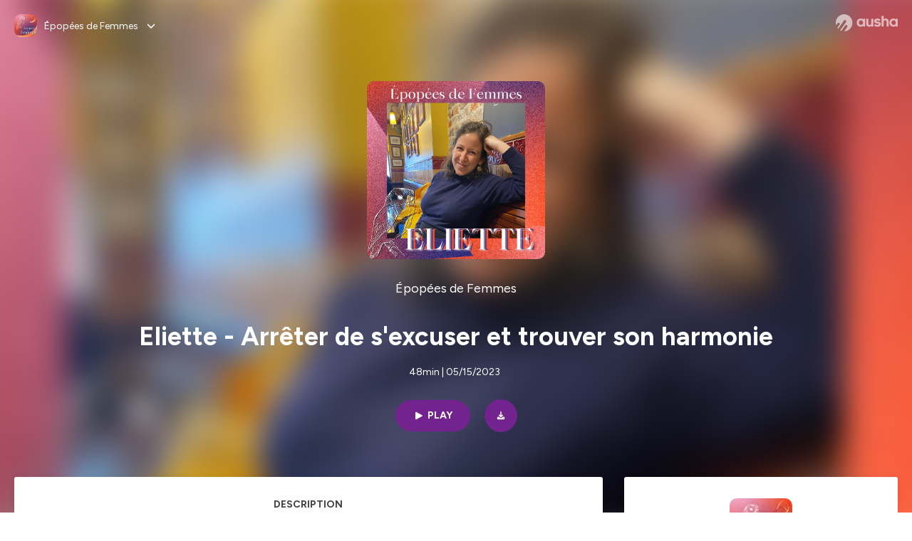

--- FILE ---
content_type: text/html; charset=utf-8
request_url: https://podcast.ausha.co/epopees-de-femmes/eliette-arreter-de-s-excuser-et-trouver-son-harmonie
body_size: 35965
content:
<!DOCTYPE html><html lang="en" class="figtree_14de6543-module__UXkUla__className"><head><meta charSet="utf-8"/><meta name="viewport" content="width=device-width, initial-scale=1"/><link rel="stylesheet" href="/_next/static/chunks/ea91a1cb1a3833ca.css" data-precedence="next"/><link rel="stylesheet" href="/_next/static/chunks/002b66679210f4af.css" data-precedence="next"/><link rel="stylesheet" href="/_next/static/chunks/e22a8b8c4b5688b2.css" data-precedence="next"/><link rel="stylesheet" href="/_next/static/chunks/0899c9572c8cb68d.css" data-precedence="next"/><link rel="stylesheet" href="/_next/static/chunks/2212d9e6ec999921.css" data-precedence="next"/><link rel="stylesheet" href="/_next/static/chunks/3b614a4f30c8736d.css" data-precedence="next"/><link rel="stylesheet" href="/_next/static/chunks/bfd3109994ec5b5f.css" data-precedence="next"/><link rel="preload" as="script" fetchPriority="low" href="/_next/static/chunks/2d3ac034e409c2a2.js"/><script src="/_next/static/chunks/624f2ec5ad9eedd1.js" async=""></script><script src="/_next/static/chunks/140a81d8e93c8eec.js" async=""></script><script src="/_next/static/chunks/943510f86dd8549a.js" async=""></script><script src="/_next/static/chunks/a9a252fa2b70ec1f.js" async=""></script><script src="/_next/static/chunks/aad4f00e7c047859.js" async=""></script><script src="/_next/static/chunks/turbopack-1dab082eb7e3335b.js" async=""></script><script src="/_next/static/chunks/6acbcea58882ccf2.js" async=""></script><script src="/_next/static/chunks/ebe94f77d09738d4.js" async=""></script><script src="/_next/static/chunks/808bdcda3c4dc542.js" async=""></script><script src="/_next/static/chunks/83c90c0182d4b96f.js" async=""></script><script src="/_next/static/chunks/c5f5fcf0cab1e94f.js" async=""></script><script src="/_next/static/chunks/673567176526e0e5.js" async=""></script><script src="/_next/static/chunks/d0be0c80be183816.js" async=""></script><script src="/_next/static/chunks/10a8519a196aa616.js" async=""></script><script src="/_next/static/chunks/a037e0e915ec028c.js" async=""></script><script src="/_next/static/chunks/703dcff339c11283.js" async=""></script><script src="/_next/static/chunks/92250e490b944b9c.js" async=""></script><link rel="preload" href="/_next/static/chunks/430255749da9ecf0.css" as="style"/><meta name="next-size-adjust" content=""/><meta name="sentry-trace" content="1429059b3104acfb745682a29ef88db7-8143341e58d0dc08-0"/><meta name="baggage" content="sentry-environment=production,sentry-release=574b517ae5fa7ba83f10581b6b0df018336a4174,sentry-public_key=58c6fed3ae80f5a6cb19b0e496754368,sentry-trace_id=1429059b3104acfb745682a29ef88db7,sentry-org_id=139165,sentry-sampled=false,sentry-sample_rand=0.6486899018035571,sentry-sample_rate=0.001"/><script src="/_next/static/chunks/a6dad97d9634a72d.js" noModule=""></script></head><body><div hidden=""><!--$?--><template id="B:0"></template><!--/$--></div><!--$--><!--$?--><template id="B:1"></template><div class="Loader-module__OpcrDa__container"><div class="Loader-module__OpcrDa__missile1 Loader-module__OpcrDa__missile"></div><div class="Loader-module__OpcrDa__missile2 Loader-module__OpcrDa__missile"></div><div class="Loader-module__OpcrDa__missile3 Loader-module__OpcrDa__missile"></div></div><!--/$--><!--/$--><script>requestAnimationFrame(function(){$RT=performance.now()});</script><script src="/_next/static/chunks/2d3ac034e409c2a2.js" id="_R_" async=""></script><div hidden id="S:1"><template id="P:2"></template><!--$?--><template id="B:3"></template><!--/$--></div><script>(self.__next_f=self.__next_f||[]).push([0])</script><script>self.__next_f.push([1,"1:\"$Sreact.fragment\"\n3:I[339756,[\"/_next/static/chunks/6acbcea58882ccf2.js\",\"/_next/static/chunks/ebe94f77d09738d4.js\"],\"default\"]\n4:I[837457,[\"/_next/static/chunks/6acbcea58882ccf2.js\",\"/_next/static/chunks/ebe94f77d09738d4.js\"],\"default\"]\n6:I[897367,[\"/_next/static/chunks/6acbcea58882ccf2.js\",\"/_next/static/chunks/ebe94f77d09738d4.js\"],\"OutletBoundary\"]\n7:\"$Sreact.suspense\"\n9:I[725205,[\"/_next/static/chunks/808bdcda3c4dc542.js\",\"/_next/static/chunks/83c90c0182d4b96f.js\",\"/_next/static/chunks/c5f5fcf0cab1e94f.js\",\"/_next/static/chunks/673567176526e0e5.js\"],\"default\"]\na:I[897367,[\"/_next/static/chunks/6acbcea58882ccf2.js\",\"/_next/static/chunks/ebe94f77d09738d4.js\"],\"ViewportBoundary\"]\nc:I[897367,[\"/_next/static/chunks/6acbcea58882ccf2.js\",\"/_next/static/chunks/ebe94f77d09738d4.js\"],\"MetadataBoundary\"]\ne:I[563491,[\"/_next/static/chunks/6acbcea58882ccf2.js\",\"/_next/static/chunks/ebe94f77d09738d4.js\"],\"default\"]\nf:I[195687,[\"/_next/static/chunks/808bdcda3c4dc542.js\",\"/_next/static/chunks/83c90c0182d4b96f.js\",\"/_next/static/chunks/c5f5fcf0cab1e94f.js\"],\"default\"]\n11:I[175696,[\"/_next/static/chunks/808bdcda3c4dc542.js\",\"/_next/static/chunks/83c90c0182d4b96f.js\",\"/_next/static/chunks/c5f5fcf0cab1e94f.js\"],\"default\"]\n12:I[544636,[\"/_next/static/chunks/808bdcda3c4dc542.js\",\"/_next/static/chunks/83c90c0182d4b96f.js\",\"/_next/static/chunks/c5f5fcf0cab1e94f.js\"],\"default\"]\n15:I[605500,[\"/_next/static/chunks/808bdcda3c4dc542.js\",\"/_next/static/chunks/83c90c0182d4b96f.js\",\"/_next/static/chunks/c5f5fcf0cab1e94f.js\",\"/_next/static/chunks/d0be0c80be183816.js\"],\"Image\"]\n:HL[\"/_next/static/chunks/ea91a1cb1a3833ca.css\",\"style\"]\n:HL[\"/_next/static/media/f7aa21714c1c53f8-s.p.e3544bb0.woff2\",\"font\",{\"crossOrigin\":\"\",\"type\":\"font/woff2\"}]\n:HL[\"/_next/static/chunks/002b66679210f4af.css\",\"style\"]\n:HL[\"/_next/static/chunks/e22a8b8c4b5688b2.css\",\"style\"]\n:HL[\"/_next/static/chunks/0899c9572c8cb68d.css\",\"style\"]\n:HL[\"/_next/static/chunks/2212d9e6ec999921.css\",\"style\"]\n:HL[\"/_next/static/chunks/3b614a4f30c8736d.css\",\"style\"]\n:HL[\"/_next/static/chunks/bfd3109994ec5b5f.css\",\"style\"]\n:HL[\"/_next/static/chunks/430255749da9ecf0.css\",\"style\"]\n"])</script><script>self.__next_f.push([1,"0:{\"P\":null,\"b\":\"zXWya6hTFVN-P0AjOO7h3\",\"c\":[\"\",\"show\",\"epopees-de-femmes\",\"episode\",\"eliette-arreter-de-s-excuser-et-trouver-son-harmonie\"],\"q\":\"\",\"i\":false,\"f\":[[[\"\",{\"children\":[\"show\",{\"children\":[[\"showSlug\",\"epopees-de-femmes\",\"d\"],{\"children\":[\"episode\",{\"children\":[[\"episodeSlug\",\"eliette-arreter-de-s-excuser-et-trouver-son-harmonie\",\"d\"],{\"children\":[\"__PAGE__\",{}]}]}]}]}]},\"$undefined\",\"$undefined\",true],[[\"$\",\"$1\",\"c\",{\"children\":[[[\"$\",\"link\",\"0\",{\"rel\":\"stylesheet\",\"href\":\"/_next/static/chunks/ea91a1cb1a3833ca.css\",\"precedence\":\"next\",\"crossOrigin\":\"$undefined\",\"nonce\":\"$undefined\"}],[\"$\",\"script\",\"script-0\",{\"src\":\"/_next/static/chunks/808bdcda3c4dc542.js\",\"async\":true,\"nonce\":\"$undefined\"}],[\"$\",\"script\",\"script-1\",{\"src\":\"/_next/static/chunks/83c90c0182d4b96f.js\",\"async\":true,\"nonce\":\"$undefined\"}],[\"$\",\"script\",\"script-2\",{\"src\":\"/_next/static/chunks/c5f5fcf0cab1e94f.js\",\"async\":true,\"nonce\":\"$undefined\"}]],\"$L2\"]}],{\"children\":[[\"$\",\"$1\",\"c\",{\"children\":[null,[\"$\",\"$L3\",null,{\"parallelRouterKey\":\"children\",\"error\":\"$undefined\",\"errorStyles\":\"$undefined\",\"errorScripts\":\"$undefined\",\"template\":[\"$\",\"$L4\",null,{}],\"templateStyles\":\"$undefined\",\"templateScripts\":\"$undefined\",\"notFound\":\"$undefined\",\"forbidden\":\"$undefined\",\"unauthorized\":\"$undefined\"}]]}],{\"children\":[[\"$\",\"$1\",\"c\",{\"children\":[null,[\"$\",\"$L3\",null,{\"parallelRouterKey\":\"children\",\"error\":\"$undefined\",\"errorStyles\":\"$undefined\",\"errorScripts\":\"$undefined\",\"template\":[\"$\",\"$L4\",null,{}],\"templateStyles\":\"$undefined\",\"templateScripts\":\"$undefined\",\"notFound\":\"$undefined\",\"forbidden\":\"$undefined\",\"unauthorized\":\"$undefined\"}]]}],{\"children\":[[\"$\",\"$1\",\"c\",{\"children\":[null,[\"$\",\"$L3\",null,{\"parallelRouterKey\":\"children\",\"error\":\"$undefined\",\"errorStyles\":\"$undefined\",\"errorScripts\":\"$undefined\",\"template\":[\"$\",\"$L4\",null,{}],\"templateStyles\":\"$undefined\",\"templateScripts\":\"$undefined\",\"notFound\":\"$undefined\",\"forbidden\":\"$undefined\",\"unauthorized\":\"$undefined\"}]]}],{\"children\":[[\"$\",\"$1\",\"c\",{\"children\":[null,[\"$\",\"$L3\",null,{\"parallelRouterKey\":\"children\",\"error\":\"$undefined\",\"errorStyles\":\"$undefined\",\"errorScripts\":\"$undefined\",\"template\":[\"$\",\"$L4\",null,{}],\"templateStyles\":\"$undefined\",\"templateScripts\":\"$undefined\",\"notFound\":\"$undefined\",\"forbidden\":\"$undefined\",\"unauthorized\":\"$undefined\"}]]}],{\"children\":[[\"$\",\"$1\",\"c\",{\"children\":[\"$L5\",[[\"$\",\"link\",\"0\",{\"rel\":\"stylesheet\",\"href\":\"/_next/static/chunks/002b66679210f4af.css\",\"precedence\":\"next\",\"crossOrigin\":\"$undefined\",\"nonce\":\"$undefined\"}],[\"$\",\"link\",\"1\",{\"rel\":\"stylesheet\",\"href\":\"/_next/static/chunks/e22a8b8c4b5688b2.css\",\"precedence\":\"next\",\"crossOrigin\":\"$undefined\",\"nonce\":\"$undefined\"}],[\"$\",\"link\",\"2\",{\"rel\":\"stylesheet\",\"href\":\"/_next/static/chunks/0899c9572c8cb68d.css\",\"precedence\":\"next\",\"crossOrigin\":\"$undefined\",\"nonce\":\"$undefined\"}],[\"$\",\"link\",\"3\",{\"rel\":\"stylesheet\",\"href\":\"/_next/static/chunks/2212d9e6ec999921.css\",\"precedence\":\"next\",\"crossOrigin\":\"$undefined\",\"nonce\":\"$undefined\"}],[\"$\",\"link\",\"4\",{\"rel\":\"stylesheet\",\"href\":\"/_next/static/chunks/3b614a4f30c8736d.css\",\"precedence\":\"next\",\"crossOrigin\":\"$undefined\",\"nonce\":\"$undefined\"}],[\"$\",\"script\",\"script-0\",{\"src\":\"/_next/static/chunks/10a8519a196aa616.js\",\"async\":true,\"nonce\":\"$undefined\"}],[\"$\",\"script\",\"script-1\",{\"src\":\"/_next/static/chunks/a037e0e915ec028c.js\",\"async\":true,\"nonce\":\"$undefined\"}],[\"$\",\"script\",\"script-2\",{\"src\":\"/_next/static/chunks/703dcff339c11283.js\",\"async\":true,\"nonce\":\"$undefined\"}],[\"$\",\"script\",\"script-3\",{\"src\":\"/_next/static/chunks/92250e490b944b9c.js\",\"async\":true,\"nonce\":\"$undefined\"}]],[\"$\",\"$L6\",null,{\"children\":[\"$\",\"$7\",null,{\"name\":\"Next.MetadataOutlet\",\"children\":\"$@8\"}]}]]}],{},null,false,false]},[[\"$\",\"$L9\",\"l\",{}],[[\"$\",\"link\",\"0\",{\"rel\":\"stylesheet\",\"href\":\"/_next/static/chunks/bfd3109994ec5b5f.css\",\"precedence\":\"next\",\"crossOrigin\":\"$undefined\",\"nonce\":\"$undefined\"}]],[[\"$\",\"script\",\"script-0\",{\"src\":\"/_next/static/chunks/673567176526e0e5.js\",\"async\":true}]]],false,false]},null,false,false]},[[\"$\",\"$L9\",\"l\",{}],[[\"$\",\"link\",\"0\",{\"rel\":\"stylesheet\",\"href\":\"/_next/static/chunks/bfd3109994ec5b5f.css\",\"precedence\":\"next\",\"crossOrigin\":\"$undefined\",\"nonce\":\"$undefined\"}]],[[\"$\",\"script\",\"script-0\",{\"src\":\"/_next/static/chunks/673567176526e0e5.js\",\"async\":true}]]],false,false]},null,false,false]},null,false,false],[\"$\",\"$1\",\"h\",{\"children\":[null,[\"$\",\"$La\",null,{\"children\":\"$Lb\"}],[\"$\",\"div\",null,{\"hidden\":true,\"children\":[\"$\",\"$Lc\",null,{\"children\":[\"$\",\"$7\",null,{\"name\":\"Next.Metadata\",\"children\":\"$Ld\"}]}]}],[\"$\",\"meta\",null,{\"name\":\"next-size-adjust\",\"content\":\"\"}]]}],false]],\"m\":\"$undefined\",\"G\":[\"$e\",[]],\"S\":false}\n"])</script><script>self.__next_f.push([1,"2:[\"$\",\"html\",null,{\"lang\":\"en\",\"className\":\"figtree_14de6543-module__UXkUla__className\",\"children\":[\"$\",\"body\",null,{\"children\":[\"$\",\"$Lf\",null,{\"value\":\"$undefined\",\"children\":\"$L10\"}]}]}]\n"])</script><script>self.__next_f.push([1,"10:[\"$\",\"$L11\",null,{\"formats\":\"$undefined\",\"locale\":\"en\",\"messages\":{\"CookiesConsent\":{\"consentModal\":{\"title\":\"\",\"description\":\"We use your personal data for audience measurement and personalized advertising purposes.\",\"acceptAllBtn\":\"Accept all\",\"acceptNecessaryBtn\":\"Reject all\",\"showPreferencesBtn\":\"Manage individual preferences\"},\"preferencesModal\":{\"title\":\"Manage cookie preferences\",\"acceptAllBtn\":\"Accept all\",\"acceptNecessaryBtn\":\"Reject all\",\"savePreferencesBtn\":\"Accept current selection\",\"closeIconLabel\":\"Close modal\"},\"statisticsSection\":{\"title\":\"Statistics\",\"description\":\"These cookies collect information about how you use our website. All of the data is anonymized and cannot be used to identify you.\"},\"personalizedAdsSection\":{\"title\":\"Personalized ads\",\"description\":\"These cookies are used to show you ads tailored to your interests. They help deliver more relevant advertising based on your browsing behavior and profile.\"}},\"NotFound\":{\"error404\":\"404 Error\",\"homepageLink\":\"Back to home\",\"homepageLinkUrl\":\"https://www.ausha.co\",\"oops\":\"Oops!\",\"pageNotFound\":\"It seems like the page you are looking for is light years from here…\"},\"aboutShow\":\"About {showName}\",\"accessChannel\":\"Go to the channel\",\"aushaTrademark\":\"© {year} Ausha\",\"aushaWebsite\":\"Ausha website\",\"boostYourAudience\":\"Boost your audience.\",\"chapterLink\":\"Chapter link\",\"chapters\":\"Chapters\",\"chooseAnotherShow\":\"Choose another show\",\"copied\":\"Copied\",\"copyCode\":\"Copy code\",\"copyLink\":\"Copy link\",\"description\":\"Description\",\"dot\":\"•\",\"download\":\"Download\",\"durationAndCompactDate\":\"{duration} | {date}\",\"durationAndDate\":\"{duration} | Published on {date}\",\"email\":\"Email\",\"emailBody\":{\"episode\":\"Discover the episode {episodeName} of the podcast {showName}\",\"playlist\":\"Discover the playlist {playlistName} of the podcast {showName}\"},\"emailSubject\":{\"episode\":\"Episode to discover on Ausha\",\"playlist\":\"Playlist to discover on Ausha\"},\"embed\":\"Embed\",\"enterPassword\":\"Enter password\",\"episodesCount\":\"{count, plural, =0 {No episode} =1 {# episode} other {# episodes}}\",\"episodesCountAndPublishedDate\":\"{episodesCount, plural, =0 {No episode} =1 {# episode} other {# episodes}} | Published on {date}\",\"facebook\":\"Facebook\",\"featuredEpisode\":\"Featured episode\",\"lastEpisodeDate\":\"Last episode on {publishedAt}\",\"latestEpisode\":\"Latest episode\",\"launchYourPodcast\":\"Launch your podcast.\",\"legalNotice\":\"Legal notice\",\"legalNoticeUrl\":\"https://www.ausha.co/legal-notice/\",\"linkedIn\":\"LinkedIn\",\"logoUrl\":\"https://www.ausha.co?utm_source=client_ausha\u0026utm_medium=referral\u0026utm_campaign=podcast_page\",\"manageCookies\":\"Manage cookies\",\"nextPage\":\"Next page\",\"otherEpisodes\":\"Other episodes\",\"play\":\"Play\",\"playPlaylist\":\"Play playlist\",\"playbackRate\":\"{playbackRate}x\",\"playlistsCount\":\"{count, plural, =0 {No playlist} =1 {# playlist} other {# playlists}}\",\"poweredByAusha\":\"Powered by Ausha 🚀\",\"poweredByAushaUrl\":\"https://www.ausha.co/?utm_source=client_ausha\u0026utm_medium=referral\u0026utm_campaign=podcast_page\",\"previousPage\":\"Previous page\",\"privatePlaylistAccess\":\"Access the playlist\",\"privatePlaylistTitle\":\"Access to a private playlist\",\"publishedDate\":\"Published on {date}\",\"recommendedByShow\":\"{showName} recommends\",\"recommendedTitle\":\"You may also like\",\"season\":\"Season {seasonNumber}\",\"seeLess\":\"See less\",\"seeMore\":\"See more\",\"separator\":\"|\",\"share\":\"Share\",\"shareOn\":\"Share on\",\"showEpisodesList\":\"View episodes list\",\"showOnSocialNetwork\":\"{showName} on {socialNetwork}\",\"showsCount\":\"{count, plural, =0 {No show} =1 {# show} other {# shows}}\",\"speaker\":\"Speaker\",\"speakerWithIndex\":\"Speaker {index}\",\"subscribe\":\"Subscribe\",\"supportUs\":\"Support us\",\"trailer\":\"Trailer\",\"transcription\":\"Transcription\",\"whatsApp\":\"WhatsApp\",\"wrongPassword\":\"Wrong password\",\"x\":\"X (Twitter)\"},\"now\":\"$undefined\",\"timeZone\":\"UTC\",\"children\":[\"$\",\"$L12\",null,{\"children\":\"$L13\"}]}]\n"])</script><script>self.__next_f.push([1,"13:[\"$\",\"$L3\",null,{\"parallelRouterKey\":\"children\",\"error\":\"$undefined\",\"errorStyles\":\"$undefined\",\"errorScripts\":\"$undefined\",\"template\":[\"$\",\"$L4\",null,{}],\"templateStyles\":\"$undefined\",\"templateScripts\":\"$undefined\",\"notFound\":[\"$L14\",[[\"$\",\"link\",\"0\",{\"rel\":\"stylesheet\",\"href\":\"/_next/static/chunks/430255749da9ecf0.css\",\"precedence\":\"next\",\"crossOrigin\":\"$undefined\",\"nonce\":\"$undefined\"}]]],\"forbidden\":\"$undefined\",\"unauthorized\":\"$undefined\"}]\n16:T1194,"])</script><script>self.__next_f.push([1,"M0 78.093C0 34.937 35.028 0 78.299 0c43.27 0 78.298 34.937 78.485 77.907 0 43.156-34.841 78.093-78.11 78.093l28.097-39.234c1.873-2.615 2.622-5.604 2.06-8.78s-2.248-5.792-4.87-7.66c-5.432-3.737-12.738-2.429-16.484 2.802l-34.654 48.575c-3.933-1.308-7.68-2.989-11.239-4.857L94.97 72.302c1.873-2.616 2.622-5.605 2.06-8.781s-2.248-5.792-4.87-7.66c-5.432-3.736-12.738-2.429-16.484 2.803l-53.01 74.17c-2.623-2.803-5.246-5.605-7.493-8.781l20.043-28.211c1.873-2.616 2.622-5.605 2.06-8.78-.562-3.177-2.248-5.793-4.87-7.66-2.623-1.87-5.62-2.616-8.804-2.056s-5.807 2.242-7.68 4.858L3.184 100.139C1.124 93.226 0 85.753 0 78.093m492.456-1.395c0-10.088-2.435-17.748-6.93-22.98-4.496-5.23-11.614-7.846-21.355-7.66-3.559 0-6.93.748-10.489 2.056s-6.369 3.176-8.804 5.605V24.2q0-1.68-1.124-2.802-.843-1.122-2.81-1.121H429.33q-1.685 0-2.809 1.12-1.124.841-1.124 2.803v90.798q0 1.681 1.124 2.802.843 1.12 2.809 1.121h11.614q1.686 0 2.81-1.121 1.124-.84 1.124-2.802V80.995c-.188-6.539 1.124-11.396 3.746-14.385 2.623-2.99 5.994-4.484 9.928-4.484 4.308 0 7.867 1.12 10.302 3.55 2.436 2.428 3.747 5.978 3.747 11.022v38.486q0 1.682 1.124 2.803.843 1.12 2.809 1.121h11.989q1.686 0 2.809-1.121 1.125-.841 1.124-2.803zm-133.744 35.125q-1.686-1.122-1.686-2.803c0-.934.374-1.681.936-2.615l5.62-7.473c.936-1.121 1.873-1.682 2.997-1.682.936 0 1.686.187 2.435.56 3.184 1.682 6.556 3.177 9.928 4.111 3.559 1.121 6.931 1.495 10.115 1.495 2.997 0 5.432-.561 7.305-1.869 1.874-1.307 2.997-2.802 2.997-4.483s-.936-2.803-2.809-3.737c-1.742-.869-3.808-1.253-6.499-1.753l-.619-.115-4.121-.56c-5.995-.935-10.677-2.056-14.236-3.364s-6.744-3.362-9.554-6.352c-3.184-3.176-4.683-7.473-4.683-12.89 0-8.221 2.998-14.013 8.804-17.562 5.807-3.55 12.925-5.232 20.793-5.232 5.057 0 9.74.56 14.048 1.869 4.309 1.308 8.43 3.363 12.551 5.978 1.311.747 1.873 1.682 1.873 2.803 0 .747-.375 1.681-1.124 2.615l-5.432 7.286c-.937 1.121-1.874 1.682-2.997 1.682-.937 0-1.686-.187-2.436-.56-5.994-3.177-11.801-4.858-17.045-4.858-2.436 0-4.496.56-6.557 1.494-1.873.934-2.997 2.242-2.997 3.924 0 1.868 1.124 3.363 3.559 4.11 2.436.934 5.807 1.681 9.928 2.242 6.931 1.308 12.176 2.429 15.548 3.55s6.368 3.176 8.991 5.978c2.81 3.176 4.121 7.66 4.121 13.265 0 7.473-2.623 13.264-7.68 17.375-5.058 4.11-12.363 5.978-21.916 5.978-11.239.56-21.354-2.429-30.158-8.407m-105.646 3.362q0 1.681 1.124 2.802c.749.748 1.685.935 2.622 1.121h11.426q1.686 0 2.81-1.121 1.124-.84 1.124-2.802V51.291q0-1.682-1.124-2.803-.843-1.12-2.81-1.12h-11.426q-1.685 0-2.81 1.12-1.124.84-1.124 2.803v3.55c-2.06-2.803-5.057-4.858-8.804-6.54-3.746-1.681-8.054-2.428-12.924-2.428-7.493 0-13.862 1.68-19.294 5.044s-9.553 7.847-12.55 13.451c-2.81 5.605-4.309 11.957-4.309 19.057 0 6.912 1.499 13.264 4.309 18.869 2.809 5.792 7.118 10.462 12.55 13.638 5.619 3.176 11.988 4.858 19.294 4.858 4.683 0 8.991-.934 13.112-2.616s7.118-3.736 8.804-6.165zm-18.732-52.311c5.807 0 10.677 1.868 14.236 5.604s5.432 8.595 5.245 14.76c0 6.165-1.686 11.21-5.245 14.759-3.559 3.55-8.242 5.418-14.423 5.418-5.807 0-10.49-1.868-14.236-5.605-3.559-3.736-5.433-8.594-5.433-14.572 0-6.166 1.874-11.023 5.433-14.76s8.429-5.604 14.423-5.604m48.139-11.396v38.487c0 20.364 9.553 30.639 28.285 30.639 3.747 0 7.306-.747 10.677-2.055a24.55 24.55 0 0 0 8.617-5.605v2.242q0 1.681 1.124 2.803.843 1.12 2.809 1.12h11.801q1.686 0 2.81-1.12 1.124-.841 1.124-2.803V51.478q0-1.68-1.124-2.802-.842-1.12-2.81-1.121h-11.801q-1.685 0-2.809 1.12-1.125.842-1.124 2.803v34.003c.374 6.352-.937 11.022-3.559 14.198-2.623 3.177-5.994 4.671-10.115 4.671-4.496 0-7.868-1.308-10.303-3.55s-3.746-5.791-3.746-10.835V51.478q0-1.68-1.124-2.802-.843-1.12-2.81-1.121h-11.988q-1.686 0-2.81 1.12-1.124.842-1.124 2.803m275.544 66.509q-1.124-1.12-1.124-2.802v-3.176c-1.686 2.429-4.683 4.484-8.804 6.165s-8.429 2.616-13.112 2.616c-7.306 0-13.674-1.682-19.294-4.858-5.432-3.176-9.74-7.846-12.55-13.638-2.81-5.605-4.308-11.957-4.308-18.87 0-7.099 1.498-13.45 4.308-19.056 2.997-5.605 7.118-10.088 12.55-13.451s11.801-5.045 19.294-5.045c4.87 0 9.178.748 12.925 2.43 3.746 1.68 6.743 3.736 8.804 6.538v-3.55q0-1.96 1.123-2.802 1.125-1.12 2.81-1.12h11.427q1.966 0 2.809 1.12 1.125 1.12 1.124 2.802v63.895q0 1.962-1.124 2.802-1.123 1.122-2.809 1.121h-11.239c-1.124-.186-2.061-.373-2.81-1.121m-5.807-49.508c-3.559-3.737-8.429-5.605-14.236-5.605-5.994 0-10.865 1.868-14.424 5.604s-5.432 8.595-5.432 14.76c0 5.978 1.873 10.836 5.432 14.572 3.747 3.737 8.43 5.605 14.237 5.605 6.181 0 10.864-1.868 14.423-5.418s5.245-8.594 5.245-14.76c.187-6.165-1.499-11.022-5.245-14.759"])</script><script>self.__next_f.push([1,"14:[\"$\",\"div\",null,{\"className\":\"not-found-module__HS70Aa__errorWrapper\",\"children\":[[\"$\",\"$L15\",null,{\"src\":{\"src\":\"/_next/static/media/jupiter.d7e9441b.png\",\"width\":401,\"height\":400,\"blurWidth\":8,\"blurHeight\":8,\"blurDataURL\":\"[data-uri]\"},\"alt\":\"\",\"className\":\"not-found-module__HS70Aa__jupiter\"}],[\"$\",\"$L15\",null,{\"src\":{\"src\":\"/_next/static/media/saturn.5946f8d5.png\",\"width\":741,\"height\":400,\"blurWidth\":8,\"blurHeight\":4,\"blurDataURL\":\"[data-uri]\"},\"alt\":\"\",\"className\":\"not-found-module__HS70Aa__saturn\"}],[\"$\",\"$L15\",null,{\"src\":{\"src\":\"/_next/static/media/planet-background.f2062128.png\",\"width\":3840,\"height\":2160,\"blurWidth\":8,\"blurHeight\":5,\"blurDataURL\":\"[data-uri]\"},\"alt\":\"\",\"className\":\"not-found-module__HS70Aa__ground\"}],[\"$\",\"div\",null,{\"className\":\"not-found-module__HS70Aa__innerWrapper\",\"children\":[[\"$\",\"svg\",null,{\"xmlns\":\"http://www.w3.org/2000/svg\",\"fill\":\"none\",\"viewBox\":\"0 0 576 160\",\"className\":\"not-found-module__HS70Aa__logo\",\"children\":[[\"$\",\"linearGradient\",null,{\"id\":\"ausha-color_svg__a\",\"x1\":14.884,\"x2\":135.475,\"y1\":25.5,\"y2\":132.519,\"gradientUnits\":\"userSpaceOnUse\",\"children\":[[\"$\",\"stop\",null,{\"offset\":0,\"stopColor\":\"#c000f8\"}],[\"$\",\"stop\",null,{\"offset\":1,\"stopColor\":\"#3a24a5\"}]]}],[\"$\",\"path\",null,{\"fill\":\"url(#ausha-color_svg__a)\",\"fillRule\":\"evenodd\",\"d\":\"$16\",\"clipRule\":\"evenodd\"}]]}],\"$L17\",\"$L18\"]}]]}]\n"])</script><script>self.__next_f.push([1,"b:[[\"$\",\"meta\",\"0\",{\"charSet\":\"utf-8\"}],[\"$\",\"meta\",\"1\",{\"name\":\"viewport\",\"content\":\"width=device-width, initial-scale=1\"}]]\n17:[\"$\",\"div\",null,{\"className\":\"not-found-module__HS70Aa__textWrapper\",\"children\":[[\"$\",\"div\",null,{\"className\":\"not-found-module__HS70Aa__oopsWrapper\",\"children\":[[\"$\",\"p\",null,{\"className\":\"not-found-module__HS70Aa__oups\",\"children\":\"Oops!\"}],[\"$\",\"p\",null,{\"className\":\"not-found-module__HS70Aa__error404\",\"children\":\"404 Error\"}]]}],[\"$\",\"p\",null,{\"children\":\"It seems like the page you are looking for is light years from here…\"}]]}]\n18:[\"$\",\"a\",null,{\"href\":\"https://www.ausha.co\",\"className\":\"not-found-module__HS70Aa__button\",\"children\":\"Back to home\"}]\n"])</script><script>self.__next_f.push([1,"8:null\n"])</script><script>self.__next_f.push([1,"d:[[\"$\",\"title\",\"0\",{\"children\":\"Eliette - Arrêter de s'excuser et trouver son harmonie | Épopées de Femmes | Ausha\"}],[\"$\",\"meta\",\"1\",{\"name\":\"description\",\"content\":\"Bonjour à toutes et à tous, cette semaine dans Epopées de Femmes, je reçois Eliette, Eliette a 28 ans et elle est freelance en formation et marketing stratégique et digital. En plus de cela elle est passionnée par les livres. \\n\\nAvec Eliette, nous avnos parlé d'apprentissage, de métier de l'édition, de quatre-cinquième et de bises sui mettent mal à l'aise. \\n\\nFormation : \\n- Master en métier du livre. \\n\\nLivres : \\n- Eloge du carburateur - Matthew B. Crawford.\\n- Beauté Fatal - Mona Chollet \\n\\nPodcasts : \\n- Rends l'argent (https://www.slate.fr/audio/rends-largent/) - Titiou Lecoq\\n- Phénoménologie (https://www.radiofrance.fr/franceculture/podcasts/lsd-la-serie-documentaire/un-feminisme-incarne-1220244) - Camille Froideveau Metterie (Le féminisme Incarné)\\n\\nHébergé par Ausha. Visitez ausha.co/fr/politique-de-confidentialite pour plus d'informations.\"}],[\"$\",\"meta\",\"2\",{\"name\":\"fb:app_id\",\"content\":\"1627506157303317\"}],[\"$\",\"meta\",\"3\",{\"name\":\"fb:pages\",\"content\":\"646594585680006\"}],[\"$\",\"meta\",\"4\",{\"property\":\"og:title\",\"content\":\"Eliette - Arrêter de s'excuser et trouver son harmonie | Épopées de Femmes | Ausha\"}],[\"$\",\"meta\",\"5\",{\"property\":\"og:description\",\"content\":\"Bonjour à toutes et à tous, cette semaine dans Epopées de Femmes, je reçois Eliette, Eliette a 28 ans et elle est freelance en formation et marketing stratégique et digital. En plus de cela elle est passionnée par les livres. \\n\\nAvec Eliette, nous avnos parlé d'apprentissage, de métier de l'édition, de quatre-cinquième et de bises sui mettent mal à l'aise. \\n\\nFormation : \\n- Master en métier du livre. \\n\\nLivres : \\n- Eloge du carburateur - Matthew B. Crawford.\\n- Beauté Fatal - Mona Chollet \\n\\nPodcasts : \\n- Rends l'argent (https://www.slate.fr/audio/rends-largent/) - Titiou Lecoq\\n- Phénoménologie (https://www.radiofrance.fr/franceculture/podcasts/lsd-la-serie-documentaire/un-feminisme-incarne-1220244) - Camille Froideveau Metterie (Le féminisme Incarné)\\n\\nHébergé par Ausha. Visitez ausha.co/fr/politique-de-confidentialite pour plus d'informations.\"}],[\"$\",\"meta\",\"6\",{\"property\":\"og:url\",\"content\":\"https://podcast.ausha.co/epopees-de-femmes/eliette-arreter-de-s-excuser-et-trouver-son-harmonie\"}],[\"$\",\"meta\",\"7\",{\"property\":\"og:site_name\",\"content\":\"Ausha\"}],[\"$\",\"meta\",\"8\",{\"property\":\"og:image:type\",\"content\":\"image/png\"}],[\"$\",\"meta\",\"9\",{\"property\":\"og:image\",\"content\":\"https://image.ausha.co/8WHkCJ50NAnO9Slkqmzn73BMvvUUaldfuxbjv0hb_400x400.jpeg\"}],[\"$\",\"meta\",\"10\",{\"property\":\"og:image:width\",\"content\":\"400\"}],[\"$\",\"meta\",\"11\",{\"name\":\"twitter:card\",\"content\":\"player\"}],[\"$\",\"meta\",\"12\",{\"name\":\"twitter:site\",\"content\":\"@ausha_fr\"}],[\"$\",\"meta\",\"13\",{\"name\":\"twitter:title\",\"content\":\"Épopées de Femmes\"}],[\"$\",\"meta\",\"14\",{\"name\":\"twitter:description\",\"content\":\"Bonjour à toutes et à tous, cette semaine dans Epopées de Femmes, je reçois Eliette, Eliette a 28 ans et elle est freelance en formation et marketing stratégique et digital. En plus de cela elle est passionnée par les livres. \\n\\nAvec Eliette, nous avnos parlé d'apprentissage, de métier de l'édition, de quatre-cinquième et de bises sui mettent mal à l'aise. \\n\\nFormation : \\n- Master en métier du livre. \\n\\nLivres : \\n- Eloge du carburateur - Matthew B. Crawford.\\n- Beauté Fatal - Mona Chollet \\n\\nPodcasts : \\n- Rends l'argent (https://www.slate.fr/audio/rends-largent/) - Titiou Lecoq\\n- Phénoménologie (https://www.radiofrance.fr/franceculture/podcasts/lsd-la-serie-documentaire/un-feminisme-incarne-1220244) - Camille Froideveau Metterie (Le féminisme Incarné)\\n\\nHébergé par Ausha. Visitez ausha.co/fr/politique-de-confidentialite pour plus d'informations.\"}],\"$L19\",\"$L1a\",\"$L1b\",\"$L1c\",\"$L1d\",\"$L1e\",\"$L1f\"]\n"])</script><script>self.__next_f.push([1,"20:I[27201,[\"/_next/static/chunks/6acbcea58882ccf2.js\",\"/_next/static/chunks/ebe94f77d09738d4.js\"],\"IconMark\"]\n19:[\"$\",\"meta\",\"15\",{\"name\":\"twitter:image\",\"content\":\"https://image.ausha.co/8WHkCJ50NAnO9Slkqmzn73BMvvUUaldfuxbjv0hb_400x400.jpeg\"}]\n1a:[\"$\",\"meta\",\"16\",{\"name\":\"twitter:player\",\"content\":\"https://player.ausha.co?podcastId=oKWdqTzzL522\u0026display=horizontal\u0026color=72238e\u0026v=2\u0026rel=twitter\"}]\n1b:[\"$\",\"meta\",\"17\",{\"name\":\"twitter:player:stream\",\"content\":\"https://player.ausha.co?podcastId=oKWdqTzzL522\u0026display=horizontal\u0026color=72238e\u0026v=2\u0026rel=twitter\"}]\n1c:[\"$\",\"meta\",\"18\",{\"name\":\"twitter:player:width\",\"content\":\"436\"}]\n1d:[\"$\",\"meta\",\"19\",{\"name\":\"twitter:player:height\",\"content\":\"400\"}]\n1e:[\"$\",\"link\",\"20\",{\"rel\":\"icon\",\"href\":\"https://image.ausha.co/sUe31oxLgYRg9GEU9Y6KTZhxrZGYSYExenjLY6m9_400x400.jpeg\"}]\n1f:[\"$\",\"$L20\",\"21\",{}]\n"])</script><title>Eliette - Arrêter de s&#x27;excuser et trouver son harmonie | Épopées de Femmes | Ausha</title><meta name="description" content="Bonjour à toutes et à tous, cette semaine dans Epopées de Femmes, je reçois Eliette, Eliette a 28 ans et elle est freelance en formation et marketing stratégique et digital. En plus de cela elle est passionnée par les livres. 

Avec Eliette, nous avnos parlé d&#x27;apprentissage, de métier de l&#x27;édition, de quatre-cinquième et de bises sui mettent mal à l&#x27;aise. 

Formation : 
- Master en métier du livre. 

Livres : 
- Eloge du carburateur - Matthew B. Crawford.
- Beauté Fatal - Mona Chollet 

Podcasts : 
- Rends l&#x27;argent (https://www.slate.fr/audio/rends-largent/) - Titiou Lecoq
- Phénoménologie (https://www.radiofrance.fr/franceculture/podcasts/lsd-la-serie-documentaire/un-feminisme-incarne-1220244) - Camille Froideveau Metterie (Le féminisme Incarné)

Hébergé par Ausha. Visitez ausha.co/fr/politique-de-confidentialite pour plus d&#x27;informations."/><meta name="fb:app_id" content="1627506157303317"/><meta name="fb:pages" content="646594585680006"/><meta property="og:title" content="Eliette - Arrêter de s&#x27;excuser et trouver son harmonie | Épopées de Femmes | Ausha"/><meta property="og:description" content="Bonjour à toutes et à tous, cette semaine dans Epopées de Femmes, je reçois Eliette, Eliette a 28 ans et elle est freelance en formation et marketing stratégique et digital. En plus de cela elle est passionnée par les livres. 

Avec Eliette, nous avnos parlé d&#x27;apprentissage, de métier de l&#x27;édition, de quatre-cinquième et de bises sui mettent mal à l&#x27;aise. 

Formation : 
- Master en métier du livre. 

Livres : 
- Eloge du carburateur - Matthew B. Crawford.
- Beauté Fatal - Mona Chollet 

Podcasts : 
- Rends l&#x27;argent (https://www.slate.fr/audio/rends-largent/) - Titiou Lecoq
- Phénoménologie (https://www.radiofrance.fr/franceculture/podcasts/lsd-la-serie-documentaire/un-feminisme-incarne-1220244) - Camille Froideveau Metterie (Le féminisme Incarné)

Hébergé par Ausha. Visitez ausha.co/fr/politique-de-confidentialite pour plus d&#x27;informations."/><meta property="og:url" content="https://podcast.ausha.co/epopees-de-femmes/eliette-arreter-de-s-excuser-et-trouver-son-harmonie"/><meta property="og:site_name" content="Ausha"/><meta property="og:image:type" content="image/png"/><meta property="og:image" content="https://image.ausha.co/8WHkCJ50NAnO9Slkqmzn73BMvvUUaldfuxbjv0hb_400x400.jpeg"/><meta property="og:image:width" content="400"/><meta name="twitter:card" content="player"/><meta name="twitter:site" content="@ausha_fr"/><meta name="twitter:title" content="Épopées de Femmes"/><meta name="twitter:description" content="Bonjour à toutes et à tous, cette semaine dans Epopées de Femmes, je reçois Eliette, Eliette a 28 ans et elle est freelance en formation et marketing stratégique et digital. En plus de cela elle est passionnée par les livres. 

Avec Eliette, nous avnos parlé d&#x27;apprentissage, de métier de l&#x27;édition, de quatre-cinquième et de bises sui mettent mal à l&#x27;aise. 

Formation : 
- Master en métier du livre. 

Livres : 
- Eloge du carburateur - Matthew B. Crawford.
- Beauté Fatal - Mona Chollet 

Podcasts : 
- Rends l&#x27;argent (https://www.slate.fr/audio/rends-largent/) - Titiou Lecoq
- Phénoménologie (https://www.radiofrance.fr/franceculture/podcasts/lsd-la-serie-documentaire/un-feminisme-incarne-1220244) - Camille Froideveau Metterie (Le féminisme Incarné)

Hébergé par Ausha. Visitez ausha.co/fr/politique-de-confidentialite pour plus d&#x27;informations."/><meta name="twitter:image" content="https://image.ausha.co/8WHkCJ50NAnO9Slkqmzn73BMvvUUaldfuxbjv0hb_400x400.jpeg"/><meta name="twitter:player" content="https://player.ausha.co?podcastId=oKWdqTzzL522&amp;display=horizontal&amp;color=72238e&amp;v=2&amp;rel=twitter"/><meta name="twitter:player:stream" content="https://player.ausha.co?podcastId=oKWdqTzzL522&amp;display=horizontal&amp;color=72238e&amp;v=2&amp;rel=twitter"/><meta name="twitter:player:width" content="436"/><meta name="twitter:player:height" content="400"/><link rel="icon" href="https://image.ausha.co/sUe31oxLgYRg9GEU9Y6KTZhxrZGYSYExenjLY6m9_400x400.jpeg"/><script >document.querySelectorAll('body link[rel="icon"], body link[rel="apple-touch-icon"]').forEach(el => document.head.appendChild(el))</script><div hidden id="S:3"></div><script>$RB=[];$RV=function(a){$RT=performance.now();for(var b=0;b<a.length;b+=2){var c=a[b],e=a[b+1];null!==e.parentNode&&e.parentNode.removeChild(e);var f=c.parentNode;if(f){var g=c.previousSibling,h=0;do{if(c&&8===c.nodeType){var d=c.data;if("/$"===d||"/&"===d)if(0===h)break;else h--;else"$"!==d&&"$?"!==d&&"$~"!==d&&"$!"!==d&&"&"!==d||h++}d=c.nextSibling;f.removeChild(c);c=d}while(c);for(;e.firstChild;)f.insertBefore(e.firstChild,c);g.data="$";g._reactRetry&&requestAnimationFrame(g._reactRetry)}}a.length=0};
$RC=function(a,b){if(b=document.getElementById(b))(a=document.getElementById(a))?(a.previousSibling.data="$~",$RB.push(a,b),2===$RB.length&&("number"!==typeof $RT?requestAnimationFrame($RV.bind(null,$RB)):(a=performance.now(),setTimeout($RV.bind(null,$RB),2300>a&&2E3<a?2300-a:$RT+300-a)))):b.parentNode.removeChild(b)};$RC("B:3","S:3")</script><div hidden id="S:0"></div><script>$RC("B:0","S:0")</script><script>self.__next_f.push([1,"21:I[413441,[\"/_next/static/chunks/808bdcda3c4dc542.js\",\"/_next/static/chunks/83c90c0182d4b96f.js\",\"/_next/static/chunks/c5f5fcf0cab1e94f.js\",\"/_next/static/chunks/10a8519a196aa616.js\",\"/_next/static/chunks/a037e0e915ec028c.js\",\"/_next/static/chunks/703dcff339c11283.js\",\"/_next/static/chunks/92250e490b944b9c.js\"],\"default\"]\n22:T450,\u003cp\u003eBonjour à toutes et à tous, cette semaine dans Epopées de Femmes, je reçois Eliette, Eliette a 28 ans et elle est freelance en formation et marketing stratégique et digital. En plus de cela elle est passionnée par les livres. \u003c/p\u003e\n\u003cp\u003e\u003cbr\u003e\u003c/p\u003e\n\u003cp\u003eAvec Eliette, nous avnos parlé d'apprentissage, de métier de l'édition, de quatre-cinquième et de bises sui mettent mal à l'aise. \u003c/p\u003e\n\u003cp\u003e\u003cbr\u003e\u003c/p\u003e\n\u003cp\u003e\u003cb\u003eFormation : \u003c/b\u003e\u003c/p\u003e\n\u003cp\u003e- Master en métier du livre. \u003c/p\u003e\n\u003cp\u003e\u003cbr\u003e\u003c/p\u003e\n\u003cp\u003e\u003cb\u003eLivres : \u003c/b\u003e\u003c/p\u003e\n\u003cp\u003e- Eloge du carburateur - Matthew B. Crawford.\u003c/p\u003e\n\u003cp\u003e- Beauté Fatal - Mona Chollet \u003cbr\u003e\n\u003cbr\u003e\n\u003cb\u003ePodcasts : \u003c/b\u003e\u003c/p\u003e\n\u003cp\u003e- \u003ca href=\"https://www.slate.fr/audio/rends-largent/\"\u003eRends l'argent\u003c/a\u003e - Titiou Lecoq\u003c/p\u003e\n\u003cp\u003e- \u003ca href=\"https://www.radiofrance.fr/franceculture/podcasts/lsd-la-serie-documentaire/un-feminisme-incarne-1220244\"\u003ePhénoménologie\u003c/a\u003e - Camille Froideveau Metterie (Le féminisme Incarné)\u003c/p\u003e\n\u003cp\u003e\u003cbr\u003e\u003c/p\u003e\u003cbr/\u003e\u003cp\u003eHébergé par Ausha. Visitez \u003ca href=\"https://ausha.co/politique-de-confidentialite\"\u003eausha.co/politique-de-confidentialite\u003c/a\u003e pour plus d'informations.\u003c/p\u003e23:T505,\nBonjour à toustes celleux qui écoutent Epopées de Femmes,\nAujourd'hui, je vous dévoile le quatrième épisode d'une nouvelle phase du podcast qui nous montrera des militantes aux parcours inspirants qui façonnent le monde d'aujourd'hui et construisent celui de demain. 💜\nA mon micro aujourd'hui vous retrouverez Marcia. Marcia est l'autrice de trois ouvrages : \nLes Orageuses \nHors d'atteinte \nIt's been lovely but I have to scream now (une anthologie du fanzine du même nom co-écrit avec Nelly Slim. \nElle est également travailleuse sociale et militante féministe. Avec elle, nous avons parlé de féminisme, de sororité et d'écriture. \n\n\nVous trouverez ci-dessous les références citées au cours de la conversation.\n\n\nJe vous souhaite une très belle écoute ✨\n\n\nRéférence citées au cours de la conversation :\n\n\nKing-kong théorie - Virginie Despentes\nLes filles voilées parlent - Recueil - https://lafabrique.fr/les-filles-voilees-parlent/\nCollectif maman toutes égales. \nRetard magazine - https://retard-magazine.com/\nRoxane Gay\nDorothy Allison\nMichelle Tea \nUne vie comme les autres - Hanya Yanagihara\nZami : une nouvelle façon d'écrire mon nom - Audre Lorde\nHébergé par Ausha. Visitez ausha.co/fr/politique-de-confidentialite pour plus d'informations.24:T6cf,"])</script><script>self.__next_f.push([1,"\u003cp\u003eBonjour à toustes celleux qui écoutent Epopées de Femmes,\u003c/p\u003e\u003cp\u003eAujourd'hui, je vous dévoile le quatrième épisode d'une nouvelle phase du podcast qui nous montrera des militantes aux parcours inspirants qui façonnent le monde d'aujourd'hui et construisent celui de demain. 💜\u003c/p\u003e\u003cp\u003eA mon micro aujourd'hui vous retrouverez Marcia. Marcia est l'autrice de trois ouvrages : \u003c/p\u003e\u003cul\u003e\u003cli\u003e\u003cp\u003eLes Orageuses \u003c/p\u003e\u003c/li\u003e\u003cli\u003e\u003cp\u003eHors d'atteinte \u003c/p\u003e\u003c/li\u003e\u003cli\u003e\u003cp\u003eIt's been lovely but I have to scream now (une anthologie du fanzine du même nom co-écrit avec Nelly Slim. \u003c/p\u003e\u003c/li\u003e\u003c/ul\u003e\u003cp\u003eElle est également travailleuse sociale et militante féministe. Avec elle, nous avons parlé de féminisme, de sororité et d'écriture. \u003c/p\u003e\u003cp\u003e\u003cbr\u003e\u003c/p\u003e\u003cp\u003eVous trouverez ci-dessous les références citées au cours de la conversation.\u003c/p\u003e\u003cp\u003e\u003cbr\u003e\u003c/p\u003e\u003cp\u003eJe vous souhaite une très belle écoute ✨\u003c/p\u003e\u003cp\u003e\u003cbr\u003e\u003c/p\u003e\u003cp\u003e\u003cb\u003eRéférence citées au cours de la conversation :\u003c/b\u003e\u003c/p\u003e\u003cp\u003e\u003cbr\u003e\u003c/p\u003e\u003cul\u003e\u003cli\u003e\u003cp\u003eKing-kong théorie - Virginie Despentes\u003c/p\u003e\u003c/li\u003e\u003cli\u003e\u003cp\u003eLes filles voilées parlent - Recueil - \u003ca href=\"https://lafabrique.fr/les-filles-voilees-parlent/\"\u003ehttps://lafabrique.fr/les-filles-voilees-parlent/\u003c/a\u003e\u003c/p\u003e\u003c/li\u003e\u003cli\u003e\u003cp\u003eCollectif maman toutes égales. \u003c/p\u003e\u003c/li\u003e\u003cli\u003e\u003cp\u003eRetard magazine - \u003ca href=\"https://retard-magazine.com/\"\u003ehttps://retard-magazine.com/\u003c/a\u003e\u003c/p\u003e\u003c/li\u003e\u003cli\u003e\u003cp\u003eRoxane Gay\u003c/p\u003e\u003c/li\u003e\u003cli\u003e\u003cp\u003eDorothy Allison\u003c/p\u003e\u003c/li\u003e\u003cli\u003e\u003cp\u003eMichelle Tea \u003c/p\u003e\u003c/li\u003e\u003cli\u003e\u003cp\u003eUne vie comme les autres - Hanya Yanagihara\u003c/p\u003e\u003c/li\u003e\u003cli\u003e\u003cp\u003eZami : une nouvelle façon d'écrire mon nom - Audre Lorde\u003c/p\u003e\u003c/li\u003e\u003c/ul\u003e\u003cbr/\u003e\u003cp\u003eHébergé par Ausha. Visitez \u003ca href=\"https://ausha.co/politique-de-confidentialite\"\u003eausha.co/politique-de-confidentialite\u003c/a\u003e pour plus d'informations.\u003c/p\u003e"])</script><script>self.__next_f.push([1,"25:T53c,Bonjour à toustes celleux qui écoutent Epopées de Femmes,Aujourd'hui, je vous dévoile le troisième épisode d'une nouvelle phase du podcast qui nous montrera des militantes aux parcours inspirants qui façonnent le monde d'aujourd'hui et construisent celui de demain. 💜A mon micro aujourd'hui vous retrouverez Bénédicte, que vous avez peut être déjà entendu dans mon premier hors-série avec les collégiennes de la brigade Olympe de Gouges du collège Anatole France, dont elle est l'enseignante. Vous trouverez ci-dessous les références citées au cours de la conversation.Je vous souhaite une très belle écoute ✨Référence citées au cours de la conversation :Podcast Hors-Série avec La Brigade Olympe de Gouge : https://smartlink.ausha.co/epopees-de-femmes/hors-serie-brigade-olympe-de-gouges-college-anatole-franceOvidie et Diglee - La sorcière Jules Michelet - La sorcière Podcast France Culture avec Starhawk - https://www.radiofrance.fr/franceinter/podcasts/la-chronique-d-isabelle-sorente/starhawk-philosophe-et-sorciere-episode-1-9183700Myriam Bahaffou - Des paillettes sur le compost. Écoféminismes au quotidienOlympe de Gouges Les mémoires de Louise Michel Rupy Kaur Renée VivienNawal et Sahadaoui - Iszis\nHébergé par Ausha. Visitez ausha.co/fr/politique-de-confidentialite pour plus d'informations.26:T793,"])</script><script>self.__next_f.push([1,"\u003cp\u003eBonjour à toustes celleux qui écoutent Epopées de Femmes,\u003c/p\u003e\u003cp\u003eAujourd'hui, je vous dévoile le troisième épisode d'une nouvelle phase du podcast qui nous montrera des militantes aux parcours inspirants qui façonnent le monde d'aujourd'hui et construisent celui de demain. 💜\u003c/p\u003e\u003cp\u003eA mon micro aujourd'hui vous retrouverez Bénédicte, que vous avez peut être déjà entendu dans mon premier hors-série avec les collégiennes de la brigade Olympe de Gouges du collège Anatole France, dont elle est l'enseignante. \u003c/p\u003e\u003cp\u003e\u003cbr\u003e\u003c/p\u003e\u003cp\u003eVous trouverez ci-dessous les références citées au cours de la conversation.\u003c/p\u003e\u003cp\u003e\u003cbr\u003e\u003c/p\u003e\u003cp\u003eJe vous souhaite une très belle écoute ✨\u003c/p\u003e\u003cp\u003e\u003cbr\u003e\u003c/p\u003e\u003cp\u003e\u003cb\u003eRéférence citées au cours de la conversation :\u003c/b\u003e\u003c/p\u003e\u003cp\u003e\u003cbr\u003e\u003c/p\u003e\u003cul\u003e\u003cli\u003e\u003cp\u003ePodcast Hors-Série avec La Brigade Olympe de Gouge : \u003ca href=\"https://smartlink.ausha.co/epopees-de-femmes/hors-serie-brigade-olympe-de-gouges-college-anatole-france\"\u003ehttps://smartlink.ausha.co/epopees-de-femmes/hors-serie-brigade-olympe-de-gouges-college-anatole-france\u003c/a\u003e\u003c/p\u003e\u003c/li\u003e\u003cli\u003e\u003cp\u003eOvidie et Diglee - La sorcière \u003c/p\u003e\u003c/li\u003e\u003cli\u003e\u003cp\u003eJules Michelet - La sorcière \u003c/p\u003e\u003c/li\u003e\u003cli\u003e\u003cp\u003ePodcast France Culture avec Starhawk - \u003ca href=\"https://www.radiofrance.fr/franceinter/podcasts/la-chronique-d-isabelle-sorente/starhawk-philosophe-et-sorciere-episode-1-9183700\"\u003ehttps://www.radiofrance.fr/franceinter/podcasts/la-chronique-d-isabelle-sorente/starhawk-philosophe-et-sorciere-episode-1-9183700\u003c/a\u003e\u003c/p\u003e\u003c/li\u003e\u003cli\u003e\u003cp\u003eMyriam Bahaffou - \u003cb\u003eDes paillettes sur le compost. Écoféminismes au quotidien\u003c/b\u003e\u003c/p\u003e\u003c/li\u003e\u003cli\u003e\u003cp\u003eOlympe de Gouges \u003c/p\u003e\u003c/li\u003e\u003cli\u003e\u003cp\u003eLes mémoires de Louise Michel \u003c/p\u003e\u003c/li\u003e\u003cli\u003e\u003cp\u003eRupy Kaur \u003c/p\u003e\u003c/li\u003e\u003cli\u003e\u003cp\u003eRenée Vivien\u003c/p\u003e\u003c/li\u003e\u003cli\u003e\u003cp\u003eNawal et Sahadaoui - Iszis\u003c/p\u003e\u003c/li\u003e\u003c/ul\u003e\u003cbr/\u003e\u003cp\u003eHébergé par Ausha. Visitez \u003ca href=\"https://ausha.co/politique-de-confidentialite\"\u003eausha.co/politique-de-confidentialite\u003c/a\u003e pour plus d'informations.\u003c/p\u003e"])</script><script>self.__next_f.push([1,"27:T69b,"])</script><script>self.__next_f.push([1,"Bonjour à toustes celleux qui écoutent Epopées de Femmes,Aujourd'hui, je vous dévoile le deuxième épisode d'une nouvelle phase du podcast qui nous montrera des militantes aux parcours inspirants qui façonnent le monde d'aujourd'hui et construisent celui de demain. 💜A mon micro aujourd'hui vous retrouverez Zoé, plus connue sous le nom de Ozée sur Instagram ou encore de Bonne à Marier. Avec Zoé on a parlé de féminisme, d'intime, de violence mais aussi beaucoup de livres. Vous trouverez ci-dessous les références citées au cours de la conversation.Je vous souhaite une très belle écoute ✨Référence citées au cours de la conversation :Compte Instagram de Zoé (@ozeezoee) : https://www.instagram.com/ozeezoee/Compte Instagram Bonne à Marier (@_bonneamarier) : https://www.instagram.com/_bonneamarier/Linktree de Ozée pour retrouver tout son contenu : https://linktr.ee/ozeezoeVidéo - Bonne à Marier #1 - Une femme des années 30 https://www.youtube.com/watch?v=o1DN6fdoLUsAlice Coffin - Le génie Lesbien Roland BarthesStop Fisha - lien ici (https://stopfisha.org/) King Kong Theorie - Virginie DespentesScum Manifesto - Valerie Solanas Rokhaya Diallo Aïssa MaïgaGeorges Semprun - L'écriture ou la vie L'immeuble de Christadora - Tim Murphy Pour suivre l'aventure✨Epopées de Femmes✨ : Sur Instagram à ce lien (https://www.instagram.com/epopees_de_femmes/?hl=fr). (@epopees_de_femmes)Sur Linked In à ce lien (https://www.linkedin.com/in/annaramos1/) . (Anna Ramos)Envoyer de l'amour aux intervenantes à ce lien (https://forms.gle/NyFAhbSqeSYBc7MVA).  \nHébergé par Ausha. Visitez ausha.co/fr/politique-de-confidentialite pour plus d'informations."])</script><script>self.__next_f.push([1,"28:T976,"])</script><script>self.__next_f.push([1,"\u003cp\u003eBonjour à toustes celleux qui écoutent Epopées de Femmes,\u003c/p\u003e\u003cp\u003e\u003cbr\u003e\u003c/p\u003e\u003cp\u003eAujourd'hui, je vous dévoile le deuxième épisode d'une nouvelle phase du podcast qui nous montrera des militantes aux parcours inspirants qui façonnent le monde d'aujourd'hui et construisent celui de demain. 💜\u003c/p\u003e\u003cp\u003e\u003cbr\u003e\u003c/p\u003e\u003cp\u003eA mon micro aujourd'hui vous retrouverez Zoé, plus connue sous le nom de Ozée sur Instagram ou encore de Bonne à Marier. Avec Zoé on a parlé de féminisme, d'intime, de violence mais aussi beaucoup de livres. \u003c/p\u003e\u003cp\u003e\u003cbr\u003e\u003c/p\u003e\u003cp\u003eVous trouverez ci-dessous les références citées au cours de la conversation.\u003c/p\u003e\u003cp\u003e\u003cbr\u003e\u003c/p\u003e\u003cp\u003eJe vous souhaite une très belle écoute ✨\u003c/p\u003e\u003cp\u003e\u003cbr\u003e\u003c/p\u003e\u003cp\u003e\u003cb\u003eRéférence citées au cours de la conversation :\u003c/b\u003e\u003c/p\u003e\u003cul\u003e\u003cli\u003e\u003cp\u003eCompte Instagram de Zoé (@ozeezoee) : \u003ca href=\"https://www.instagram.com/ozeezoee/\"\u003ehttps://www.instagram.com/ozeezoee/\u003c/a\u003e\u003c/p\u003e\u003c/li\u003e\u003cli\u003e\u003cp\u003eCompte Instagram Bonne à Marier (@_bonneamarier) : \u003ca href=\"https://www.instagram.com/_bonneamarier/\"\u003ehttps://www.instagram.com/_bonneamarier/\u003c/a\u003e\u003c/p\u003e\u003c/li\u003e\u003cli\u003e\u003cp\u003eLinktree de Ozée pour retrouver tout son contenu : \u003ca href=\"https://linktr.ee/ozeezoe\"\u003ehttps://linktr.ee/ozeezoe\u003c/a\u003e\u003c/p\u003e\u003c/li\u003e\u003cli\u003e\u003cp\u003eVidéo - Bonne à Marier #1 - Une femme des années 30 \u003ca href=\"https://www.youtube.com/watch?v=o1DN6fdoLUs\"\u003ehttps://www.youtube.com/watch?v=o1DN6fdoLUs\u003c/a\u003e\u003c/p\u003e\u003c/li\u003e\u003cli\u003e\u003cp\u003eAlice Coffin - Le génie Lesbien \u003c/p\u003e\u003c/li\u003e\u003cli\u003e\u003cp\u003eRoland Barthes\u003c/p\u003e\u003c/li\u003e\u003cli\u003e\u003cp\u003eStop Fisha - \u003ca href=\"https://stopfisha.org/\"\u003elien ici\u003c/a\u003e \u003c/p\u003e\u003c/li\u003e\u003cli\u003e\u003cp\u003eKing Kong Theorie - Virginie Despentes\u003c/p\u003e\u003c/li\u003e\u003cli\u003e\u003cp\u003eScum Manifesto - Valerie Solanas \u003c/p\u003e\u003c/li\u003e\u003cli\u003e\u003cp\u003eRokhaya Diallo \u003c/p\u003e\u003c/li\u003e\u003cli\u003e\u003cp\u003eAïssa Maïga\u003c/p\u003e\u003c/li\u003e\u003cli\u003e\u003cp\u003eGeorges Semprun - L'écriture ou la vie \u003c/p\u003e\u003c/li\u003e\u003cli\u003e\u003cp\u003eL'immeuble de Christadora - Tim Murphy \u003c/p\u003e\u003c/li\u003e\u003c/ul\u003e\u003cp\u003e\u003cbr\u003e\u003c/p\u003e\u003cp\u003e\u003cb\u003e\u003cem\u003ePour suivre l'aventure✨Epopées de Femmes✨ : \u003c/em\u003e\u003c/b\u003e\u003c/p\u003e\u003cul\u003e\u003cli\u003e\u003cp\u003eSur Instagram \u003ca href=\"https://www.instagram.com/epopees_de_femmes/?hl=fr\"\u003eà ce lien\u003c/a\u003e. (@epopees_de_femmes)\u003c/p\u003e\u003c/li\u003e\u003cli\u003e\u003cp\u003eSur Linked In \u003ca href=\"https://www.linkedin.com/in/annaramos1/\"\u003eà ce lien\u003c/a\u003e . (Anna Ramos)\u003c/p\u003e\u003c/li\u003e\u003cli\u003e\u003cp\u003eEnvoyer de l'amour aux intervenantes \u003ca href=\"https://forms.gle/NyFAhbSqeSYBc7MVA\"\u003eà ce lien\u003c/a\u003e.  \u003c/p\u003e\u003c/li\u003e\u003c/ul\u003e\u003cbr/\u003e\u003cp\u003eHébergé par Ausha. Visitez \u003ca href=\"https://ausha.co/politique-de-confidentialite\"\u003eausha.co/politique-de-confidentialite\u003c/a\u003e pour plus d'informations.\u003c/p\u003e"])</script><script>self.__next_f.push([1,"29:T88f,"])</script><script>self.__next_f.push([1,"Bonjour à toustes celleux qui écoutent Epopées de Femmes, Aujourd'hui, je vous dévoile le premier épisode d'une nouvelle phase du podcast qui nous montrera des militantes aux parcours inspirants qui façonnent le monde d'aujourd'hui et construisent celui de demain. 💜 C'est Typhaine qui ouvre le bal avec un épisode qui parle féminisme, anti-spécisme et enfantisme. J'espère que vous saurez l'apprécier. Vous trouverez ci-dessous les références citées au cours de la conversation. Je vous souhaite une très belle écoute ✨Photo de couverture de l'épisode réalisée par ©JDCarle Juliette Carle (site : https://www.juliettecarle.com/ et instagram : @_juliettecarle)Référence citées au cours de la conversation :Déclaration de l'académie française sur l'écriture inclusive : Lien ici (https://www.academie-francaise.fr/actualites/declaration-de-lacademie-francaise-sur-lecriture-dite-inclusive) Site officiel de Typhaine D : https://typhaine-d.com/ Hannah Gadsby - Nanette (disponible sur Netflix)Rupy Kaur - poétesse Camille et Justine - https://instagram.com/camilletjustine/Amandeart - https://www.instagram.com/amandeart_officiel/Andrea DworkinChristine Delphy - Lecture par Typhaine D https://www.youtube.com/watch?v=nXZo64bFYJAFemmes qui l'inspirent : Laura Carpentier Goffre ; Willen Pilat ; Maïa Angelou ; Muriel Robin; Whoopi Goldberg ; Chimamanda Ngozi Adichie ; Anne Sylvestre. Lucile Peytavin - Le coût de la virilité Spectacle joués par Typhaine au café de la gare : La pérille mortelle - Lien ici (https://cdlg.org/resa_2/fr/accueil/36-typhaine-d-la-perille-mortelle.html)Contes à rebours - Lien ici (https://cdlg.org/resa_2/fr/accueil/35-typhaine-d-contes-a-rebours.html#/1278-contes_a_rebours-samedi_16_decembre_2023_a_14h30)Pour suivre l'aventure✨Epopées de Femmes✨ : Sur Instagram à ce lien (https://www.instagram.com/epopees_de_femmes/?hl=fr). (@epopees_de_femmes)Sur Linked In à ce lien (https://www.linkedin.com/in/annaramos1/) . (Anna Ramos)Envoyer de l'amour aux intervenantes à ce lien (https://forms.gle/NyFAhbSqeSYBc7MVA).  \nHébergé par Ausha. Visitez ausha.co/fr/politique-de-confidentialite pour plus d'informations."])</script><script>self.__next_f.push([1,"2a:Tbff,"])</script><script>self.__next_f.push([1,"\u003cp\u003eBonjour à toustes celleux qui écoutent Epopées de Femmes, \u003c/p\u003e\u003cp\u003e\u003cbr\u003e\u003c/p\u003e\u003cp\u003eAujourd'hui, je vous dévoile le premier épisode d'une nouvelle phase du podcast qui nous montrera des militantes aux parcours inspirants qui façonnent le monde d'aujourd'hui et construisent celui de demain. 💜 \u003c/p\u003e\u003cp\u003e\u003cbr\u003e\u003c/p\u003e\u003cp\u003eC'est Typhaine qui ouvre le bal avec un épisode qui parle féminisme, anti-spécisme et enfantisme. \u003cbr\u003eJ'espère que vous saurez l'apprécier. \u003c/p\u003e\u003cp\u003eVous trouverez ci-dessous les références citées au cours de la conversation. \u003c/p\u003e\u003cp\u003e\u003cbr\u003e\u003c/p\u003e\u003cp\u003eJe vous souhaite une très belle écoute ✨\u003c/p\u003e\u003cp\u003e\u003cbr\u003e\u003c/p\u003e\u003cp\u003ePhoto de couverture de l'épisode réalisée par \u003cb\u003e©JDCarle Juliette Carle \u003c/b\u003e(site : \u003ca href=\"https://www.juliettecarle.com/\"\u003ehttps://www.juliettecarle.com/\u003c/a\u003e et instagram : @\u003cb\u003e_juliettecarle)\u003c/b\u003e\u003c/p\u003e\u003cp\u003e\u003cbr\u003e\u003c/p\u003e\u003cp\u003e\u003cbr\u003e\u003c/p\u003e\u003cp\u003e\u003cb\u003eRéférence citées au cours de la conversation :\u003c/b\u003e\u003c/p\u003e\u003cul\u003e\u003cli\u003e\u003cp\u003eDéclaration de l'académie française sur l'écriture inclusive : \u003ca href=\"https://www.academie-francaise.fr/actualites/declaration-de-lacademie-francaise-sur-lecriture-dite-inclusive\"\u003eLien ici\u003c/a\u003e \u003c/p\u003e\u003c/li\u003e\u003cli\u003e\u003cp\u003eSite officiel de Typhaine D : \u003ca href=\"https://typhaine-d.com/\"\u003ehttps://typhaine-d.com/\u003c/a\u003e \u003c/p\u003e\u003c/li\u003e\u003cli\u003e\u003cp\u003eHannah Gadsby - Nanette (disponible sur Netflix)\u003c/p\u003e\u003c/li\u003e\u003cli\u003e\u003cp\u003eRupy Kaur - poétesse\u003c/p\u003e\u003c/li\u003e\u003cli\u003e\u003cp\u003e Camille et Justine - \u003ca href=\"https://instagram.com/camilletjustine/\"\u003ehttps://instagram.com/camilletjustine/\u003c/a\u003e\u003c/p\u003e\u003c/li\u003e\u003cli\u003e\u003cp\u003eAmandeart - \u003ca href=\"https://www.instagram.com/amandeart_officiel/\"\u003ehttps://www.instagram.com/amandeart_officiel/\u003c/a\u003e\u003c/p\u003e\u003c/li\u003e\u003cli\u003e\u003cp\u003eAndrea Dworkin\u003c/p\u003e\u003c/li\u003e\u003cli\u003e\u003cp\u003eChristine Delphy - Lecture par Typhaine D \u003ca href=\"https://www.youtube.com/watch?v=nXZo64bFYJA\"\u003ehttps://www.youtube.com/watch?v=nXZo64bFYJA\u003c/a\u003e\u003c/p\u003e\u003c/li\u003e\u003cli\u003e\u003cp\u003eFemmes qui l'inspirent : Laura Carpentier Goffre ; Willen Pilat ; Maïa Angelou ; Muriel Robin; Whoopi Goldberg ; Chimamanda Ngozi Adichie ; Anne Sylvestre. \u003c/p\u003e\u003c/li\u003e\u003cli\u003e\u003cp\u003eLucile Peytavin - Le coût de la virilité \u003c/p\u003e\u003c/li\u003e\u003c/ul\u003e\u003cp\u003e\u003cb\u003e\u003cem\u003eSpectacle joués par Typhaine au café de la gare : \u003c/em\u003e\u003c/b\u003e\u003c/p\u003e\u003cul\u003e\u003cli\u003e\u003cp\u003eLa pérille mortelle - \u003ca href=\"https://cdlg.org/resa_2/fr/accueil/36-typhaine-d-la-perille-mortelle.html\"\u003eLien ici\u003c/a\u003e\u003c/p\u003e\u003c/li\u003e\u003cli\u003e\u003cp\u003eContes à rebours - \u003ca href=\"https://cdlg.org/resa_2/fr/accueil/35-typhaine-d-contes-a-rebours.html#/1278-contes_a_rebours-samedi_16_decembre_2023_a_14h30\"\u003eLien ici\u003c/a\u003e\u003c/p\u003e\u003c/li\u003e\u003c/ul\u003e\u003cp\u003e\u003cbr\u003e\u003c/p\u003e\u003cp\u003e\u003cb\u003e\u003cem\u003ePour suivre l'aventure✨Epopées de Femmes✨ : \u003c/em\u003e\u003c/b\u003e\u003c/p\u003e\u003cul\u003e\u003cli\u003e\u003cp\u003eSur Instagram \u003ca href=\"https://www.instagram.com/epopees_de_femmes/?hl=fr\"\u003eà ce lien\u003c/a\u003e. (@epopees_de_femmes)\u003c/p\u003e\u003c/li\u003e\u003cli\u003e\u003cp\u003eSur Linked In \u003ca href=\"https://www.linkedin.com/in/annaramos1/\"\u003eà ce lien\u003c/a\u003e . (Anna Ramos)\u003c/p\u003e\u003c/li\u003e\u003cli\u003e\u003cp\u003eEnvoyer de l'amour aux intervenantes \u003ca href=\"https://forms.gle/NyFAhbSqeSYBc7MVA\"\u003eà ce lien\u003c/a\u003e.  \u003c/p\u003e\u003c/li\u003e\u003c/ul\u003e\u003cp\u003e\u003cbr\u003e\u003c/p\u003e\u003cp\u003e\u003cbr\u003e\u003c/p\u003e\u003cbr/\u003e\u003cp\u003eHébergé par Ausha. Visitez \u003ca href=\"https://ausha.co/politique-de-confidentialite\"\u003eausha.co/politique-de-confidentialite\u003c/a\u003e pour plus d'informations.\u003c/p\u003e"])</script><script>self.__next_f.push([1,"2b:T72c,"])</script><script>self.__next_f.push([1,"Bonjour à toutes et à tous, cette semaine dans Epopées de Femmes, je reçois Camille, Camille est chercheuse sur la Chine contemporaine, métier qu'elle exerce de manière indépendante.Avec Camille, nous avons parlé de science politique, de la Chine, d'être mère dans le milieu professionnel et d'impertinence. Référence citées au cours de la conversation : Parcours académiques et professionnel :Sciences Po Grenoble - Parcours de Gouvernance Européenne - Lien ici  (https://www.sciencespo-grenoble.fr/formation/gouvernance-europeenne/)IUE - Institut Universitaire Européen - Lien ici (https://www.eui.eu/en/home)Université Toulouse Capitole - Lien ici (https://www.ut-capitole.fr/)Ministère de l'Enseignement de la Recherche et de l'Innovation IRSEM - Institut de Recherche Stratégique de l'Ecole Militaire - Lien ici (https://www.irsem.fr/)Publications de 2023 : 2027 : l’année de l’autonomie stratégique européenne - Le Grand Continent - Lien ici (https://legrandcontinent.eu/fr/2023/04/11/2027-lannee-de-lautonomie-strategique-europeenne/)Panda, Alcool de Riz et PCC - Archives des chroniques - Lien ici (https://eastisred.fr/category/panda/)China: Supporter or Contender of Multilateralism? - Lien ici (https://link.springer.com/chapter/10.1007/978-3-031-39671-7_7)Activités associatives : Lotus Bus - Médecins du Monde - Lien ici (https://www.medecinsdumonde.org/statement/les-travailleuses-du-sexe-chinoises-a-paris-face-aux-violences/)Linked in de Camille : Lien ici (https://www.linkedin.com/in/camille-brugier-chine/)Je vous souhaite une belle écoute ! 😍Si vous aimez Epopées de Femmes, n'hésitez pas à partager le contenu et à laisser 5 étoiles si l'application que vous utilisez le permet ! \nHébergé par Ausha. Visitez ausha.co/fr/politique-de-confidentialite pour plus d'informations."])</script><script>self.__next_f.push([1,"2c:T92d,"])</script><script>self.__next_f.push([1,"\u003cp\u003eBonjour à toutes et à tous, cette semaine dans Epopées de Femmes, je reçois Camille, Camille est chercheuse sur la Chine contemporaine, métier qu'elle exerce de manière indépendante.\u003c/p\u003e\u003cp\u003eAvec Camille, nous avons parlé de science politique, de la Chine, d'être mère dans le milieu professionnel et d'impertinence. \u003c/p\u003e\u003cp\u003e\u003cbr\u003e\u003c/p\u003e\u003cp\u003e\u003cem\u003eRéférence citées au cours de la conversation : \u003c/em\u003e\u003c/p\u003e\u003cp\u003e\u003cb\u003eParcours académiques et professionnel :\u003c/b\u003e\u003c/p\u003e\u003cp\u003e\u003cbr\u003e\u003c/p\u003e\u003cul\u003e\u003cli\u003e\u003cp\u003eSciences Po Grenoble - Parcours de Gouvernance Européenne -\u003ca href=\"https://www.sciencespo-grenoble.fr/formation/gouvernance-europeenne/\"\u003e Lien ici \u003c/a\u003e\u003c/p\u003e\u003c/li\u003e\u003cli\u003e\u003cp\u003eIUE - Institut Universitaire Européen - \u003ca href=\"https://www.eui.eu/en/home\"\u003eLien ici\u003c/a\u003e\u003c/p\u003e\u003c/li\u003e\u003cli\u003e\u003cp\u003eUniversité Toulouse Capitole - \u003ca href=\"https://www.ut-capitole.fr/\"\u003eLien ici\u003c/a\u003e\u003c/p\u003e\u003c/li\u003e\u003cli\u003e\u003cp\u003eMinistère de l'Enseignement de la Recherche et de l'Innovation \u003c/p\u003e\u003c/li\u003e\u003cli\u003e\u003cp\u003eIRSEM - Institut de Recherche Stratégique de l'Ecole Militaire - \u003ca href=\"https://www.irsem.fr/\"\u003eLien ici\u003c/a\u003e\u003c/p\u003e\u003c/li\u003e\u003c/ul\u003e\u003cp\u003e\u003cbr\u003e\u003c/p\u003e\u003cp\u003e\u003cb\u003ePublications de 2023 : \u003c/b\u003e\u003c/p\u003e\u003cul\u003e\u003cli\u003e\u003cp\u003e2027 : l’année de l’autonomie stratégique européenne - Le Grand Continent - \u003ca href=\"https://legrandcontinent.eu/fr/2023/04/11/2027-lannee-de-lautonomie-strategique-europeenne/\"\u003eLien ici\u003c/a\u003e\u003c/p\u003e\u003c/li\u003e\u003cli\u003e\u003cp\u003ePanda, Alcool de Riz et PCC - Archives des chroniques - \u003ca href=\"https://eastisred.fr/category/panda/\"\u003eLien ici\u003c/a\u003e\u003c/p\u003e\u003c/li\u003e\u003cli\u003e\u003cp\u003eChina: Supporter or Contender of Multilateralism? - \u003ca href=\"https://link.springer.com/chapter/10.1007/978-3-031-39671-7_7\"\u003eLien ici\u003c/a\u003e\u003c/p\u003e\u003c/li\u003e\u003c/ul\u003e\u003cp\u003e\u003cbr\u003e\u003c/p\u003e\u003cp\u003e\u003cb\u003eActivités associatives : \u003c/b\u003e\u003c/p\u003e\u003cul\u003e\u003cli\u003e\u003cp\u003eLotus Bus - Médecins du Monde - \u003ca href=\"https://www.medecinsdumonde.org/statement/les-travailleuses-du-sexe-chinoises-a-paris-face-aux-violences/\"\u003eLien ici\u003c/a\u003e\u003c/p\u003e\u003c/li\u003e\u003c/ul\u003e\u003cp\u003e\u003cbr\u003e\u003c/p\u003e\u003cp\u003e\u003cb\u003eLinked in de Camille : \u003c/b\u003e\u003ca href=\"https://www.linkedin.com/in/camille-brugier-chine/\"\u003eLien ici\u003c/a\u003e\u003c/p\u003e\u003cp\u003eJe vous souhaite une belle écoute ! 😍\u003c/p\u003e\u003cp\u003e\u003cbr\u003e\u003c/p\u003e\u003cp\u003eSi vous aimez Epopées de Femmes, n'hésitez pas à partager le contenu et à laisser 5 étoiles si l'application que vous utilisez le permet ! \u003c/p\u003e\u003cbr/\u003e\u003cp\u003eHébergé par Ausha. Visitez \u003ca href=\"https://ausha.co/politique-de-confidentialite\"\u003eausha.co/politique-de-confidentialite\u003c/a\u003e pour plus d'informations.\u003c/p\u003e"])</script><script>self.__next_f.push([1,"2d:T641,"])</script><script>self.__next_f.push([1,"Bonjour à toutes et à tous, dans l'épisode de cette semaine, vous découvrirez le profil de Louise, Louise a 28 ans. Après des études d'ingénieure chimistes, elle a occupé plusieurs postes en production avant de créer son entreprise de formation. \n\nAvec Louise, nous avons parlé d'être la seule femme d'un comité de direction, de développer sa répartie, de la solitude de l'entrepreneure et surtout d'humilité et de passion. \n\nJe tiens à remercier la cité audacieuse et son studio La Poudre, dans lequel cet épisode a été enregistré. Voici le lien de leur site internet afin de mieux connaître leurs actions : https://citeaudacieuse.fr/ (https://citeaudacieuse.fr/). \n\nRéférences associées à l'épisode : \n\n  ENSCM - Ecole Nationale Supérieure de Chimie de Montpellier : https://www.enscm.fr/fr/ \n  IAE : https://www.iae-france.fr/ \n  Anne Bonny (pirate au XVIIIème siecle) : https://fr.wikipedia.org/wiki/Anne_Bonny  (https://fr.wikipedia.org/wiki/Anne_Bonny) \n  AKANUP (Linked In)  : https://www.linkedin.com/company/akanup/ \n  Mail AKANUP : contact@akanup.com\n\n\nPour suivre l'aventure✨Epopées de Femmes✨ : \n\n  Sur Instagram à ce lien (https://www.instagram.com/epopees_de_femmes/?hl=fr). \n  Sur Linked In à ce lien (https://www.linkedin.com/in/annaramos1/) .\n  S'abonner à la newsletter bi-mensuelle à ce lien (https://forms.gle/BN7JJqGXJhB2Wu2FA).  \n  Envoyer de l'amour aux intervenantes à ce lien (https://forms.gle/NyFAhbSqeSYBc7MVA).       \n\n\nHébergé par Ausha. Visitez ausha.co/fr/politique-de-confidentialite pour plus d'informations."])</script><script>self.__next_f.push([1,"2e:T888,"])</script><script>self.__next_f.push([1,"\u003cp\u003eBonjour à toutes et à tous, dans l'épisode de cette semaine, vous découvrirez le profil de Louise, Louise a 28 ans. Après des études d'ingénieure chimistes, elle a occupé plusieurs postes en production avant de créer son entreprise de formation. \u003c/p\u003e\n\u003cp\u003e\u003cbr\u003e\u003c/p\u003e\n\u003cp\u003eAvec Louise, nous avons parlé d'être la seule femme d'un comité de direction, de développer sa répartie, de la solitude de l'entrepreneure et surtout d'humilité et de passion. \u003c/p\u003e\n\u003cp\u003e\u003cbr\u003e\u003c/p\u003e\n\u003cp\u003e\u003cem\u003eJe tiens à remercier la cité audacieuse et son studio La Poudre, dans lequel cet épisode a été enregistré. Voici le lien de leur site internet afin de mieux connaître leurs actions : \u003c/em\u003e\u003ca href=\"https://citeaudacieuse.fr/\"\u003e\u003cem\u003ehttps://citeaudacieuse.fr/\u003c/em\u003e\u003c/a\u003e\u003cem\u003e. \u003c/em\u003e\u003c/p\u003e\n\u003cp\u003e\u003cbr\u003e\u003c/p\u003e\n\u003cp\u003e\u003cem\u003e\u003cb\u003eRéférences associées à l'épisode : \u003c/b\u003e\u003c/em\u003e\u003c/p\u003e\n\u003cul\u003e\n  \u003cli\u003eENSCM - Ecole Nationale Supérieure de Chimie de Montpellier : \u003ca href=\"https://www.enscm.fr/fr/\"\u003ehttps://www.enscm.fr/fr/\u003c/a\u003e \u003c/li\u003e\n  \u003cli\u003eIAE : \u003ca href=\"https://www.iae-france.fr/\"\u003ehttps://www.iae-france.fr/\u003c/a\u003e \u003c/li\u003e\n  \u003cli\u003eAnne Bonny (pirate au XVIIIème siecle) : \u003ca href=\"https://fr.wikipedia.org/wiki/Anne_Bonny\"\u003ehttps://fr.wikipedia.org/wiki/Anne_Bonny \u003c/a\u003e \u003c/li\u003e\n  \u003cli\u003eAKANUP (Linked In)  : \u003ca href=\"https://www.linkedin.com/company/akanup/\"\u003ehttps://www.linkedin.com/company/akanup/\u003c/a\u003e \u003c/li\u003e\n  \u003cli\u003eMail AKANUP : contact@akanup.com\u003c/li\u003e\n\u003c/ul\u003e\n\u003cp\u003e\u003cbr\u003e\u003c/p\u003e\n\u003cp\u003ePour suivre l'aventure✨Epopées de Femmes✨ : \u003c/p\u003e\n\u003cul\u003e\n  \u003cli\u003eSur Instagram \u003ca href=\"https://www.instagram.com/epopees_de_femmes/?hl=fr\" title=\"à ce lien\"\u003eà ce lien\u003c/a\u003e. \u003c/li\u003e\n  \u003cli\u003eSur Linked In \u003ca href=\"https://www.linkedin.com/in/annaramos1/\" title=\"à ce lien\"\u003eà ce lien\u003c/a\u003e .\u003c/li\u003e\n  \u003cli\u003eS'abonner à la newsletter bi-mensuelle \u003ca href=\"https://forms.gle/BN7JJqGXJhB2Wu2FA\" title=\"à ce lien\"\u003eà ce lien\u003c/a\u003e.  \u003c/li\u003e\n  \u003cli\u003eEnvoyer de l'amour aux intervenantes \u003ca href=\"https://forms.gle/NyFAhbSqeSYBc7MVA\" title=\"à ce lien\"\u003eà ce lien\u003c/a\u003e.       \u003c/li\u003e\n\u003c/ul\u003e\n\u003cp\u003e\u003cbr\u003e\u003c/p\u003e\u003cbr/\u003e\u003cp\u003eHébergé par Ausha. Visitez \u003ca href=\"https://ausha.co/politique-de-confidentialite\"\u003eausha.co/politique-de-confidentialite\u003c/a\u003e pour plus d'informations.\u003c/p\u003e"])</script><script>self.__next_f.push([1,"2f:T8d5,"])</script><script>self.__next_f.push([1,"Bonjour à toutes et à tous, cette semaine dans Epopées de Femmes, je reçois Maud, Maud est maitresse de conférence à l'université Grenoble-Alpes et spécialiste de l'éco-conception. Avec Maud, nous avons parlé de limites planétaires, de politisation, du métier d'enseignantes chercheuse aux 1000 facettes, et de bien d'autres choses encore. Référence citées au cours de la conversation : Parcours académiques et professionnel : UTC - Université Technologique de Compiègne : lien ici. (https://www.utc.fr/)Arts et Métiers : lien ici. (https://www.artsetmetiers.fr/fr)RMIT - Australie - Lien ici. (https://www.rmit.edu.au/)Université Grenoble Alpes : lien ici (https://www.univ-grenoble-alpes.fr/).GScope-lab : lien ici. (https://g-scop.grenoble-inp.fr/)Page Web de Maud Rio : lien ici. (https://pagesperso.g-scop.grenoble-inp.fr/maudrio/)Références techniques : IPBES - Plateforme intergouvernementale scientifique et politique sur la biodiversité et les services écosystémiques : lien ici. (https://www.ipbes.net/)GIEC - Groupe International des Experts sur le Climat (IPCC en anglais) : lien ici. (https://www.ipcc.ch/languages-2/francais/)Resilience Center de Stockholm : Centre international de recherche sur la résilience et la soutenabilité à Université de Stockholm : lien ici. (https://www.stockholmresilience.org/)Low-Tech Lab : lien ici. (https://lowtechlab.org/fr)Références de littérature scientifique \u0026 personnes citées : Timothée Parrique (lien de son site ici (https://timotheeparrique.com/)) et son livre : Ralentir ou Périr, un économie de la décroissance. Guillaume Pitron - La guerre des métaux rares : la face cachée de la transition énergétique et numérique (et autres ouvrages) Philippe Bihouix - L'âge des Low Techs (et autres ouvrages) Philippe Descola Aurélien BarreauDominique BourgRéférences de revues : La pensée écologique - lien ici. (https://lapenseeecologique.com/)Reporterre - lien ici. (https://reporterre.net/)Liste de référence complémentaires proposées par Maud au lien ici.  (https://iwae.notion.site/Ressources-compl-mentaires-Maud-Rio-bd1ca4a914414356b0d55da88c25cd20?pvs=4)\nHébergé par Ausha. Visitez ausha.co/fr/politique-de-confidentialite pour plus d'informations."])</script><script>self.__next_f.push([1,"30:Tb5c,"])</script><script>self.__next_f.push([1,"\u003cp\u003eBonjour à toutes et à tous, cette semaine dans Epopées de Femmes, je reçois Maud, Maud est maitresse de conférence à l'université Grenoble-Alpes et spécialiste de l'éco-conception. \u003c/p\u003e\u003cp\u003eAvec Maud, nous avons parlé de limites planétaires, de politisation, du métier d'enseignantes chercheuse aux 1000 facettes, et de bien d'autres choses encore. \u003c/p\u003e\u003cp\u003e\u003cem\u003eRéférence citées au cours de la conversation : \u003c/em\u003e\u003c/p\u003e\u003cp\u003e\u003cb\u003eParcours académiques et professionnel : \u003c/b\u003e\u003c/p\u003e\u003cul\u003e\u003cli\u003e\u003cp\u003eUTC - Université Technologique de Compiègne : lien \u003ca href=\"https://www.utc.fr/\"\u003eici.\u003c/a\u003e\u003c/p\u003e\u003c/li\u003e\u003cli\u003e\u003cp\u003eArts et Métiers : lien \u003ca href=\"https://www.artsetmetiers.fr/fr\"\u003eici.\u003c/a\u003e\u003c/p\u003e\u003c/li\u003e\u003cli\u003e\u003cp\u003eRMIT - Australie - Lien \u003ca href=\"https://www.rmit.edu.au/\"\u003eici.\u003c/a\u003e\u003c/p\u003e\u003c/li\u003e\u003cli\u003e\u003cp\u003eUniversité Grenoble Alpes : lien\u003ca href=\"https://www.univ-grenoble-alpes.fr/\"\u003e ici\u003c/a\u003e.\u003c/p\u003e\u003c/li\u003e\u003cli\u003e\u003cp\u003eGScope-lab : lien \u003ca href=\"https://g-scop.grenoble-inp.fr/\"\u003eici.\u003c/a\u003e\u003c/p\u003e\u003c/li\u003e\u003cli\u003e\u003cp\u003ePage Web de Maud Rio : lien \u003ca href=\"https://pagesperso.g-scop.grenoble-inp.fr/maudrio/\"\u003eici.\u003c/a\u003e\u003c/p\u003e\u003c/li\u003e\u003c/ul\u003e\u003cp\u003eRéférences techniques : \u003c/p\u003e\u003cul\u003e\u003cli\u003e\u003cp\u003eIPBES - Plateforme intergouvernementale scientifique et politique sur la biodiversité et les services écosystémiques : lien \u003ca href=\"https://www.ipbes.net/\"\u003eici.\u003c/a\u003e\u003c/p\u003e\u003c/li\u003e\u003cli\u003e\u003cp\u003eGIEC - Groupe International des Experts sur le Climat (IPCC en anglais) : lien \u003ca href=\"https://www.ipcc.ch/languages-2/francais/\"\u003eici.\u003c/a\u003e\u003c/p\u003e\u003c/li\u003e\u003cli\u003e\u003cp\u003eResilience Center de Stockholm : Centre international de recherche sur la résilience et la soutenabilité à Université de Stockholm : lien \u003ca href=\"https://www.stockholmresilience.org/\"\u003eici.\u003c/a\u003e\u003c/p\u003e\u003c/li\u003e\u003cli\u003e\u003cp\u003eLow-Tech Lab : lien \u003ca href=\"https://lowtechlab.org/fr\"\u003eici.\u003c/a\u003e\u003c/p\u003e\u003c/li\u003e\u003c/ul\u003e\u003cp\u003eRéférences de littérature scientifique \u0026amp; personnes citées : \u003c/p\u003e\u003cul\u003e\u003cli\u003e\u003cp\u003eTimothée Parrique (lien de son site\u003ca href=\"https://timotheeparrique.com/\"\u003e ici\u003c/a\u003e) et son livre : Ralentir ou Périr, un économie de la décroissance. \u003c/p\u003e\u003c/li\u003e\u003cli\u003e\u003cp\u003eGuillaume Pitron - La guerre des métaux rares : la face cachée de la transition énergétique et numérique (et autres ouvrages) \u003c/p\u003e\u003c/li\u003e\u003cli\u003e\u003cp\u003ePhilippe Bihouix - L'âge des Low Techs (et autres ouvrages) \u003c/p\u003e\u003c/li\u003e\u003cli\u003e\u003cp\u003ePhilippe Descola \u003c/p\u003e\u003c/li\u003e\u003cli\u003e\u003cp\u003eAurélien Barreau\u003c/p\u003e\u003c/li\u003e\u003cli\u003e\u003cp\u003eDominique Bourg\u003c/p\u003e\u003c/li\u003e\u003c/ul\u003e\u003cp\u003eRéférences de revues : \u003c/p\u003e\u003cul\u003e\u003cli\u003e\u003cp\u003eLa pensée écologique - lien \u003ca href=\"https://lapenseeecologique.com/\"\u003eici.\u003c/a\u003e\u003c/p\u003e\u003c/li\u003e\u003cli\u003e\u003cp\u003eReporterre - lien \u003ca href=\"https://reporterre.net/\"\u003eici.\u003c/a\u003e\u003c/p\u003e\u003c/li\u003e\u003c/ul\u003e\u003cp\u003e\u003cbr\u003e\u003c/p\u003e\u003cp\u003eListe de référence complémentaires proposées par Maud au\u003ca href=\"https://iwae.notion.site/Ressources-compl-mentaires-Maud-Rio-bd1ca4a914414356b0d55da88c25cd20?pvs=4\"\u003e lien ici. \u003c/a\u003e\u003c/p\u003e\u003cbr/\u003e\u003cp\u003eHébergé par Ausha. Visitez \u003ca href=\"https://ausha.co/politique-de-confidentialite\"\u003eausha.co/politique-de-confidentialite\u003c/a\u003e pour plus d'informations.\u003c/p\u003e"])</script><script>self.__next_f.push([1,"31:T4a0,Bonjour à toutes et à tous, cette semaine dans Epopées de Femmes, je reçois Alicia, Alicia est doctorante en économie de l'énergie à l'ENSAE.\n\nAvec Alicia, nous avons parlé d'écologie, de sa vision du féminisme et de sa place de femme dans le milieu de la recherche.\n\nRéférence citées au cours de la conversation : \n\n\n  PTEF - Plan de Transformation de l'Economie Française : lien ici. (https://ilnousfautunplan.fr/) \n  BSI - Think Tank d'Economie : lien ici. (https://www.bsi-economics.org/) \n  Jean-Marc Jancovici - Son site internet ici : lien ici. (https://jancovici.com/) \n  Comment l'impératif écologique aliène les femmes - Slate : lien de l'article ici. (https://www.slate.fr/story/180714/ecologie-feminisme-alienation-charge-morale) \n\n\n\nBelle écoute ! \n\n\nPour suivre l'aventure✨Epopées de Femmes✨ : \n\n  Sur Instagram à ce lien (https://www.instagram.com/epopees_de_femmes/?hl=fr). \n  Sur Linked In à ce lien (https://www.linkedin.com/in/annaramos1/) .\n  Envoyer de l'amour aux intervenantes à ce lien (https://forms.gle/NyFAhbSqeSYBc7MVA).   \n\nHébergé par Ausha. Visitez ausha.co/fr/politique-de-confidentialite pour plus d'informations.32:T62e,"])</script><script>self.__next_f.push([1,"\u003cp\u003eBonjour à toutes et à tous, cette semaine dans Epopées de Femmes, je reçois Alicia, Alicia est doctorante en économie de l'énergie à l'ENSAE.\u003c/p\u003e\n\u003cp\u003e\u003cbr\u003e\u003c/p\u003e\n\u003cp\u003eAvec Alicia, nous avons parlé d'écologie, de sa vision du féminisme et de sa place de femme dans le milieu de la recherche.\u003c/p\u003e\n\u003cp\u003e\u003cbr\u003e\u003c/p\u003e\n\u003cp\u003e\u003cem\u003eRéférence citées au cours de la conversation : \u003c/em\u003e\u003c/p\u003e\n\u003cp\u003e\u003cbr\u003e\u003c/p\u003e\n\u003cul\u003e\n  \u003cli\u003ePTEF - Plan de Transformation de l'Economie Française : \u003ca href=\"https://ilnousfautunplan.fr/\"\u003elien ici.\u003c/a\u003e \u003c/li\u003e\n  \u003cli\u003eBSI - Think Tank d'Economie : \u003ca href=\"https://www.bsi-economics.org/\"\u003elien ici.\u003c/a\u003e \u003c/li\u003e\n  \u003cli\u003eJean-Marc Jancovici - Son site internet ici : \u003ca href=\"https://jancovici.com/\"\u003elien ici.\u003c/a\u003e \u003c/li\u003e\n  \u003cli\u003eComment l'impératif écologique aliène les femmes - Slate : \u003ca href=\"https://www.slate.fr/story/180714/ecologie-feminisme-alienation-charge-morale\"\u003elien de l'article ici.\u003c/a\u003e \u003c/li\u003e\n\u003c/ul\u003e\n\u003cp\u003e\u003cbr\u003e\n\u003c/p\u003e\n\u003cp\u003eBelle écoute ! \u003c/p\u003e\n\u003cp\u003e\u003cbr\u003e\n\u003c/p\u003e\n\u003cp\u003e\u003cem\u003ePour suivre l'aventure✨Epopées de Femmes✨ : \u003c/em\u003e\u003c/p\u003e\n\u003cul\u003e\n  \u003cli\u003eSur Instagram \u003ca href=\"https://www.instagram.com/epopees_de_femmes/?hl=fr\" title=\"à ce lien\"\u003eà ce lien\u003c/a\u003e. \u003c/li\u003e\n  \u003cli\u003eSur Linked In \u003ca href=\"https://www.linkedin.com/in/annaramos1/\" title=\"à ce lien\"\u003eà ce lien\u003c/a\u003e .\u003c/li\u003e\n  \u003cli\u003eEnvoyer de l'amour aux intervenantes \u003ca href=\"https://forms.gle/NyFAhbSqeSYBc7MVA\" title=\"à ce lien\"\u003eà ce lien\u003c/a\u003e.   \u003c/li\u003e\n\u003c/ul\u003e\u003cbr/\u003e\u003cp\u003eHébergé par Ausha. Visitez \u003ca href=\"https://ausha.co/politique-de-confidentialite\"\u003eausha.co/politique-de-confidentialite\u003c/a\u003e pour plus d'informations.\u003c/p\u003e"])</script><script>self.__next_f.push([1,"33:T5b8,"])</script><script>self.__next_f.push([1,"Bonjour à toutes et à tous, cette semaine dans Epopées de Femmes, je reçois Charlotte, Charlotte est enseignante de physique en classe préparatoire aux grandes écoles. \n\nAvec Charlotte nous avons parlé des rêves d'enfant que l'on réalise, du métier de professeur et de ses pluralités mais aussi d'échec. \n\nRéférence citées au cours de la conversation : \n\nFormation : \n\n  Université Paul Sabatier (Toulouse 3) - L3 Physique-Chimie : lien ici (https://www.univ-tlse3.fr/licence-mention-physique-chimie-2). \n  Université Paul Sabatier (Toulouse 3) - Master Physique Fondamentale / Master 2 Physique de la matière : lien ici (https://www.univ-tlse3.fr/master-mention-physique-fondamentale-et-applications). \n  ENS Lyon : lien ici (https://www.ens-lyon.fr/formation/offre-de-formation) .\n\n\nFormation au sein de laquelle Charlotte enseigne actuellement : \n\n  PCSI au sein du lycée Déodat de Séverac (Toulouse) : lien ici (https://deodat.mon-ent-occitanie.fr/formations/classes-preparatoires-aux-grandes-ecoles-cpge-/). \n\n\nBelle écoute ! \n\nPour suivre l'aventure✨Epopées de Femmes✨ : \n\n  Sur Instagram à ce lien (https://www.instagram.com/epopees_de_femmes/?hl=fr). \n  Sur Linked In à ce lien (https://www.linkedin.com/in/annaramos1/) .\n  Envoyer de l'amour aux intervenantes à ce lien (https://forms.gle/NyFAhbSqeSYBc7MVA).     \n\nHébergé par Ausha. Visitez ausha.co/fr/politique-de-confidentialite pour plus d'informations."])</script><script>self.__next_f.push([1,"34:T776,"])</script><script>self.__next_f.push([1,"\u003cp\u003eBonjour à toutes et à tous, cette semaine dans Epopées de Femmes, je reçois Charlotte, Charlotte est enseignante de physique en classe préparatoire aux grandes écoles. \u003c/p\u003e\n\u003cp\u003e\u003cbr\u003e\u003c/p\u003e\n\u003cp\u003eAvec Charlotte nous avons parlé des rêves d'enfant que l'on réalise, du métier de professeur et de ses pluralités mais aussi d'échec. \u003c/p\u003e\n\u003cp\u003e\u003cbr\u003e\u003c/p\u003e\n\u003cp\u003e\u003cem\u003eRéférence citées au cours de la conversation : \u003c/em\u003e\u003c/p\u003e\n\u003cp\u003e\u003cbr\u003e\u003c/p\u003e\n\u003cp\u003e\u003cb\u003eFormation : \u003c/b\u003e\u003c/p\u003e\n\u003cul\u003e\n  \u003cli\u003eUniversité Paul Sabatier (Toulouse 3) - L3 Physique-Chimie : \u003ca href=\"https://www.univ-tlse3.fr/licence-mention-physique-chimie-2\"\u003elien ici\u003c/a\u003e. \u003c/li\u003e\n  \u003cli\u003eUniversité Paul Sabatier (Toulouse 3) - Master Physique Fondamentale / Master 2 Physique de la matière : \u003ca href=\"https://www.univ-tlse3.fr/master-mention-physique-fondamentale-et-applications\"\u003elien ici\u003c/a\u003e. \u003c/li\u003e\n  \u003cli\u003eENS Lyon : \u003ca href=\"https://www.ens-lyon.fr/formation/offre-de-formation\"\u003elien ici\u003c/a\u003e .\u003c/li\u003e\n\u003c/ul\u003e\n\u003cp\u003e\u003cbr\u003e\u003c/p\u003e\n\u003cp\u003e\u003cb\u003eFormation au sein de laquelle Charlotte enseigne actuellement : \u003c/b\u003e\u003c/p\u003e\n\u003cul\u003e\n  \u003cli\u003ePCSI au sein du lycée Déodat de Séverac (Toulouse) : \u003ca href=\"https://deodat.mon-ent-occitanie.fr/formations/classes-preparatoires-aux-grandes-ecoles-cpge-/\"\u003elien ici\u003c/a\u003e. \u003c/li\u003e\n\u003c/ul\u003e\n\u003cp\u003e\u003cbr\u003e\u003c/p\u003e\n\u003cp\u003eBelle écoute ! \u003c/p\u003e\n\u003cp\u003e\u003cbr\u003e\u003c/p\u003e\n\u003cp\u003e\u003cem\u003ePour suivre l'aventure✨Epopées de Femmes✨ : \u003c/em\u003e\u003c/p\u003e\n\u003cul\u003e\n  \u003cli\u003eSur Instagram \u003ca href=\"https://www.instagram.com/epopees_de_femmes/?hl=fr\" title=\"à ce lien\"\u003eà ce lien\u003c/a\u003e. \u003c/li\u003e\n  \u003cli\u003eSur Linked In \u003ca href=\"https://www.linkedin.com/in/annaramos1/\" title=\"à ce lien\"\u003eà ce lien\u003c/a\u003e .\u003c/li\u003e\n  \u003cli\u003eEnvoyer de l'amour aux intervenantes \u003ca href=\"https://forms.gle/NyFAhbSqeSYBc7MVA\" title=\"à ce lien\"\u003eà ce lien\u003c/a\u003e.     \u003c/li\u003e\n\u003c/ul\u003e\u003cbr/\u003e\u003cp\u003eHébergé par Ausha. Visitez \u003ca href=\"https://ausha.co/politique-de-confidentialite\"\u003eausha.co/politique-de-confidentialite\u003c/a\u003e pour plus d'informations.\u003c/p\u003e"])</script><script>self.__next_f.push([1,"35:T552,\u003cp\u003eBonjour à toutes et à tous, cette semaine dans Epopées de Femmes, je reçois Pascale, Pascale a 49 ans et elle est directrice adjointe de EDF Hydro-Alpes.\u003c/p\u003e\n\u003cp\u003e\u003cbr\u003e\u003c/p\u003e\n\u003cp\u003eAvec Pascale, nous avons parlé des personnes repères qui jalonnent la vie professionnelle, de la relation au doute et de la place qu'il peut prendre.\u003c/p\u003e\n\u003cp\u003e\u003cbr\u003e\u003c/p\u003e\n\u003cp\u003eJ'espère que cette conversation vous plaira ! \u003c/p\u003e\n\u003cp\u003e\u003cbr\u003e\u003c/p\u003e\n\u003cp\u003e\u003cem\u003eRéférence citées au cours de la conversation : \u003c/em\u003e\u003c/p\u003e\n\u003cp\u003e\u003cb\u003eFormation : \u003c/b\u003e\u003c/p\u003e\n\u003cp\u003eGrenoble INP ENSE3 - \u003ca href=\"https://ense3.grenoble-inp.fr/\"\u003elien ici \u003c/a\u003e \u003c/p\u003e\n\u003cp\u003e\u003cbr\u003e\u003c/p\u003e\n\u003cp\u003e\u003cb\u003eEntreprise : \u003c/b\u003e\u003c/p\u003e\n\u003cp\u003eEDF -\u003ca href=\"https://www.edf.fr/edf-recrute\"\u003e lien ici. \u003c/a\u003e \u003c/p\u003e\n\u003cp\u003e\u003cbr\u003e\u003c/p\u003e\n\u003cp\u003eBelle écoute ! \u003c/p\u003e\n\u003cp\u003e\u003cbr\u003e\n\u003cem\u003ePour suivre l'aventure✨Epopées de Femmes✨ : \u003c/em\u003e\u003c/p\u003e\n\u003cul\u003e\n  \u003cli\u003eSur Instagram \u003ca href=\"https://www.instagram.com/epopees_de_femmes/?hl=fr\" title=\"à ce lien\"\u003eà ce lien\u003c/a\u003e. \u003c/li\u003e\n  \u003cli\u003eSur Linked In \u003ca href=\"https://www.linkedin.com/in/annaramos1/\" title=\"à ce lien\"\u003eà ce lien\u003c/a\u003e .\u003c/li\u003e\n  \u003cli\u003eEnvoyer de l'amour aux intervenantes \u003ca href=\"https://forms.gle/NyFAhbSqeSYBc7MVA\" title=\"à ce lien\"\u003eà ce lien\u003c/a\u003e.    \u003c/li\u003e\n\u003c/ul\u003e\u003cbr/\u003e\u003cp\u003eHébergé par Ausha. Visitez \u003ca href=\"https://ausha.co/politique-de-confidentialite\"\u003eausha.co/politique-de-confidentialite\u003c/a\u003e pour plus d'informations.\u003c/p\u003e36:T5be,"])</script><script>self.__next_f.push([1,"Bonjour à toutes et à tous, cette semaine dans Epopées de Femmes, je reçois Anna, Anna a 30 ans et elle est la fondatrice de Yomood, une start-up qui propose de mettre le yoga au coeur des pratiques des entreprises. \n\nAvec Anna nous avons parlé d'entrepreneuriat et de l'image traditionnellement véhiculée dans ce milieu, de bien-être au travail mais aussi de parvenir à prendre du temps pour soi.\n\nRéférence citées au cours de la conversation : \nFormation : \nGEM - Grenoble Ecole de Management  (https://www.grenoble-em.com/) \n\nIncubateurs : \nSchool Lab : lien ici (https://www.theschoolab.com/) \nVillage by CA Grenoble : lien ici  (https://grenoble.levillagebyca.com/) \n\nLes inspirations d'Anna : \nGaëlle de Frizon : lien ici (https://www.linkedin.com/in/gaellefrizondelamotte/) (fondatrice de Olybe (https://www.olybe.com/)) \nMarie Comacle : lien ici (https://www.linkedin.com/in/mariecomacle/)  (fondatrice de Puissante (https://puissante.co/)) \nNina Ramen : lien ici (https://www.linkedin.com/in/nina-ramen-copywriter/)  \n\nBelle écoute ! \n\nPour suivre l'aventure✨Epopées de Femmes✨ : \n\n  Sur Instagram à ce lien (https://www.instagram.com/epopees_de_femmes/?hl=fr). \n  Sur Linked In à ce lien (https://www.linkedin.com/in/annaramos1/) .\n  Envoyer de l'amour aux intervenantes à ce lien (https://forms.gle/NyFAhbSqeSYBc7MVA).    \n\nHébergé par Ausha. Visitez ausha.co/fr/politique-de-confidentialite pour plus d'informations."])</script><script>self.__next_f.push([1,"37:T7c3,"])</script><script>self.__next_f.push([1,"\u003cp\u003eBonjour à toutes et à tous, cette semaine dans Epopées de Femmes, je reçois Anna, Anna a 30 ans et elle est la fondatrice de Yomood, une start-up qui propose de mettre le yoga au coeur des pratiques des entreprises. \u003c/p\u003e\n\u003cp\u003e\u003cbr\u003e\u003c/p\u003e\n\u003cp\u003eAvec Anna nous avons parlé d'entrepreneuriat et de l'image traditionnellement véhiculée dans ce milieu, de bien-être au travail mais aussi de parvenir à prendre du temps pour soi.\u003c/p\u003e\n\u003cp\u003e\u003cbr\u003e\u003c/p\u003e\n\u003cp\u003e\u003cem\u003e\u003cb\u003eRéférence citées au cours de la conversation : \u003c/b\u003e\u003c/em\u003e\u003c/p\u003e\n\u003cp\u003e\u003cb\u003eFormation : \u003c/b\u003e\u003c/p\u003e\n\u003cp\u003e\u003cb\u003eGEM - \u003c/b\u003e\u003ca href=\"https://www.grenoble-em.com/\"\u003e\u003cb\u003eGrenoble Ecole de Management \u003c/b\u003e\u003c/a\u003e \u003c/p\u003e\n\u003cp\u003e\u003cbr\u003e\u003c/p\u003e\n\u003cp\u003e\u003cb\u003eIncubateurs : \u003c/b\u003e\u003c/p\u003e\n\u003cp\u003eSchool Lab : \u003ca href=\"https://www.theschoolab.com/\"\u003elien ici\u003c/a\u003e \u003c/p\u003e\n\u003cp\u003eVillage by CA Grenoble :\u003ca href=\"https://grenoble.levillagebyca.com/\"\u003e lien ici \u003c/a\u003e \u003c/p\u003e\n\u003cp\u003e\u003cbr\u003e\u003c/p\u003e\n\u003cp\u003e\u003cb\u003eLes inspirations d'Anna : \u003c/b\u003e\u003c/p\u003e\n\u003cp\u003eGaëlle de Frizon : \u003ca href=\"https://www.linkedin.com/in/gaellefrizondelamotte/\"\u003elien ici\u003c/a\u003e (fondatrice de \u003ca href=\"https://www.olybe.com/\"\u003eOlybe\u003c/a\u003e) \u003c/p\u003e\n\u003cp\u003eMarie Comacle : \u003ca href=\"https://www.linkedin.com/in/mariecomacle/\"\u003elien ici\u003c/a\u003e  (fondatrice de \u003ca href=\"https://puissante.co/\"\u003ePuissante\u003c/a\u003e) \u003c/p\u003e\n\u003cp\u003eNina Ramen : \u003ca href=\"https://www.linkedin.com/in/nina-ramen-copywriter/\"\u003elien ici\u003c/a\u003e  \u003c/p\u003e\n\u003cp\u003e\u003cbr\u003e\u003c/p\u003e\n\u003cp\u003eBelle écoute ! \u003c/p\u003e\n\u003cp\u003e\u003cbr\u003e\u003c/p\u003e\n\u003cp\u003e\u003cem\u003ePour suivre l'aventure✨Epopées de Femmes✨ : \u003c/em\u003e\u003c/p\u003e\n\u003cul\u003e\n  \u003cli\u003eSur Instagram \u003ca href=\"https://www.instagram.com/epopees_de_femmes/?hl=fr\" title=\"à ce lien\"\u003eà ce lien\u003c/a\u003e. \u003c/li\u003e\n  \u003cli\u003eSur Linked In \u003ca href=\"https://www.linkedin.com/in/annaramos1/\" title=\"à ce lien\"\u003eà ce lien\u003c/a\u003e .\u003c/li\u003e\n  \u003cli\u003eEnvoyer de l'amour aux intervenantes \u003ca href=\"https://forms.gle/NyFAhbSqeSYBc7MVA\" title=\"à ce lien\"\u003eà ce lien\u003c/a\u003e.    \u003c/li\u003e\n\u003c/ul\u003e\u003cbr/\u003e\u003cp\u003eHébergé par Ausha. Visitez \u003ca href=\"https://ausha.co/politique-de-confidentialite\"\u003eausha.co/politique-de-confidentialite\u003c/a\u003e pour plus d'informations.\u003c/p\u003e"])</script><script>self.__next_f.push([1,"38:T450,\u003cp\u003eBonjour à toutes et à tous, cette semaine dans Epopées de Femmes, je reçois Eliette, Eliette a 28 ans et elle est freelance en formation et marketing stratégique et digital. En plus de cela elle est passionnée par les livres. \u003c/p\u003e\n\u003cp\u003e\u003cbr\u003e\u003c/p\u003e\n\u003cp\u003eAvec Eliette, nous avnos parlé d'apprentissage, de métier de l'édition, de quatre-cinquième et de bises sui mettent mal à l'aise. \u003c/p\u003e\n\u003cp\u003e\u003cbr\u003e\u003c/p\u003e\n\u003cp\u003e\u003cb\u003eFormation : \u003c/b\u003e\u003c/p\u003e\n\u003cp\u003e- Master en métier du livre. \u003c/p\u003e\n\u003cp\u003e\u003cbr\u003e\u003c/p\u003e\n\u003cp\u003e\u003cb\u003eLivres : \u003c/b\u003e\u003c/p\u003e\n\u003cp\u003e- Eloge du carburateur - Matthew B. Crawford.\u003c/p\u003e\n\u003cp\u003e- Beauté Fatal - Mona Chollet \u003cbr\u003e\n\u003cbr\u003e\n\u003cb\u003ePodcasts : \u003c/b\u003e\u003c/p\u003e\n\u003cp\u003e- \u003ca href=\"https://www.slate.fr/audio/rends-largent/\"\u003eRends l'argent\u003c/a\u003e - Titiou Lecoq\u003c/p\u003e\n\u003cp\u003e- \u003ca href=\"https://www.radiofrance.fr/franceculture/podcasts/lsd-la-serie-documentaire/un-feminisme-incarne-1220244\"\u003ePhénoménologie\u003c/a\u003e - Camille Froideveau Metterie (Le féminisme Incarné)\u003c/p\u003e\n\u003cp\u003e\u003cbr\u003e\u003c/p\u003e\u003cbr/\u003e\u003cp\u003eHébergé par Ausha. Visitez \u003ca href=\"https://ausha.co/politique-de-confidentialite\"\u003eausha.co/politique-de-confidentialite\u003c/a\u003e pour plus d'informations.\u003c/p\u003e39:T7c9,"])</script><script>self.__next_f.push([1,"Bonjour à toutes et à tous, cette semaine dans Epopées de Femmes, je reçois Estelle\nEstelle a 28 ans, elle est ingénieure de formation mais elle accompagne désormais des personnes en parcours de reconversion. Avec Estelle nous avons parlé de changement de voix, de se faire accompagner, mais surtout de vaincre ses peurs et de ne pas souffrir professionnellement.\n\nDepuis l'enregistrement, Estelle a ajouté une corde à son arc, elle est désormais également Rédactrice Web. \n\nRessources citées dans l'épisode :  \n\nLes formations\n\n  Cycle Préparatoire Polytechnique : https://www.la-prepa-des-inp.fr/  (https://www.la-prepa-des-inp.fr/) \n  Grenoble INP Ense3 (Ecole Nationale Supérieure de l'Energie, l'Eau et l'Environnement) : https://ense3.grenoble-inp.fr/\n\nAccompagnement\n\n  APEC : Association pour l'emploi des cadres : https://www.apec.fr/ \n  Accompagnements financés par la région (beaucoup d'aide gratuite à découvrir)  \n  Association CIDFF (Centre d'Information sur les Droits des Femmes et des Famille)  (https://www.prefectures-regions.gouv.fr/ile-de-france/Region-et-institutions/L-action-de-l-Etat/Egalite-Femmes-Hommes/Les-relations-avec-les-Partenaires/Les-Centres-d-Information-sur-les-Droits-des-Femmes-et-des-Familles-C.I.D.F.F) \n\nLivre : \n\n  Comment tout peut s'effondrer - Pablo Servigne et Raphael Stevens\n\nPour retrouver Estelle : \n\n  Le temps d'un déclic : https://letempsdundeclic.fr/\n  Sur Linked in : https://www.linkedin.com/in/estelleserrero/ \n\nPour suivre l'aventure✨Epopées de Femmes✨ : \n\n  Sur Instagram à ce lien (https://www.instagram.com/epopees_de_femmes/?hl=fr). \n  Sur Linked In à ce lien (https://www.linkedin.com/in/annaramos1/) .\n  S'abonner à la newsletter bi-mensuelle à ce lien (https://forms.gle/BN7JJqGXJhB2Wu2FA).  \n  Envoyer de l'amour aux intervenantes à ce lien (https://forms.gle/NyFAhbSqeSYBc7MVA).   \n\nHébergé par Ausha. Visitez ausha.co/fr/politique-de-confidentialite pour plus d'informations."])</script><script>self.__next_f.push([1,"3a:Ta7d,"])</script><script>self.__next_f.push([1,"\u003cp\u003eBonjour à toutes et à tous, cette semaine dans Epopées de Femmes, je reçois Estelle\u003c/p\u003e\n\u003cp\u003eEstelle a 28 ans, elle est ingénieure de formation mais elle accompagne désormais des personnes en parcours de reconversion. Avec Estelle nous avons parlé de changement de voix, de se faire accompagner, mais surtout de vaincre ses peurs et de ne pas souffrir professionnellement.\u003c/p\u003e\n\u003cp\u003e\u003cbr\u003e\u003c/p\u003e\n\u003cp\u003eDepuis l'enregistrement, Estelle a ajouté une corde à son arc, elle est désormais également Rédactrice Web. \u003c/p\u003e\n\u003cp\u003e\u003cbr\u003e\u003c/p\u003e\n\u003cp\u003e\u003cem\u003eRessources citées dans l'épisode : \u003c/em\u003e \u003c/p\u003e\n\u003cp\u003e\u003cbr\u003e\u003c/p\u003e\n\u003cp\u003e\u003cb\u003eLes formations\u003c/b\u003e\u003c/p\u003e\n\u003cul\u003e\n  \u003cli\u003eCycle Préparatoire Polytechnique : \u003ca href=\"https://www.la-prepa-des-inp.fr/\"\u003ehttps://www.la-prepa-des-inp.fr/ \u003c/a\u003e \u003c/li\u003e\n  \u003cli\u003eGrenoble INP Ense3 (Ecole Nationale Supérieure de l'Energie, l'Eau et l'Environnement) : \u003ca href=\"https://ense3.grenoble-inp.fr/\"\u003ehttps://ense3.grenoble-inp.fr/\u003c/a\u003e\u003c/li\u003e\n\u003c/ul\u003e\n\u003cp\u003e\u003cb\u003eAccompagnement\u003c/b\u003e\u003c/p\u003e\n\u003cul\u003e\n  \u003cli\u003eAPEC : Association pour l'emploi des cadres : \u003ca href=\"https://www.apec.fr/\"\u003ehttps://www.apec.fr/\u003c/a\u003e \u003c/li\u003e\n  \u003cli\u003eAccompagnements financés par la région (beaucoup d'aide gratuite à découvrir)  \u003c/li\u003e\n  \u003cli\u003eAssociation CIDFF\u003ca href=\"https://www.prefectures-regions.gouv.fr/ile-de-france/Region-et-institutions/L-action-de-l-Etat/Egalite-Femmes-Hommes/Les-relations-avec-les-Partenaires/Les-Centres-d-Information-sur-les-Droits-des-Femmes-et-des-Familles-C.I.D.F.F\"\u003e (Centre d'Information sur les Droits des Femmes et des Famille) \u003c/a\u003e \u003c/li\u003e\n\u003c/ul\u003e\n\u003cp\u003e\u003cb\u003eLivre : \u003c/b\u003e\u003c/p\u003e\n\u003cul\u003e\n  \u003cli\u003eComment tout peut s'effondrer - Pablo Servigne et Raphael Stevens\u003c/li\u003e\n\u003c/ul\u003e\n\u003cp\u003e\u003cb\u003ePour retrouver Estelle : \u003c/b\u003e\u003c/p\u003e\n\u003cul\u003e\n  \u003cli\u003eLe temps d'un déclic : \u003ca href=\"https://letempsdundeclic.fr/\"\u003ehttps://letempsdundeclic.fr/\u003c/a\u003e\u003c/li\u003e\n  \u003cli\u003eSur Linked in : \u003ca href=\"https://www.linkedin.com/in/estelleserrero/\"\u003ehttps://www.linkedin.com/in/estelleserrero/\u003c/a\u003e \u003c/li\u003e\n\u003c/ul\u003e\n\u003cp\u003e\u003cem\u003ePour suivre l'aventure✨Epopées de Femmes✨ : \u003c/em\u003e\u003c/p\u003e\n\u003cul\u003e\n  \u003cli\u003eSur Instagram \u003ca href=\"https://www.instagram.com/epopees_de_femmes/?hl=fr\" title=\"à ce lien\"\u003eà ce lien\u003c/a\u003e. \u003c/li\u003e\n  \u003cli\u003eSur Linked In \u003ca href=\"https://www.linkedin.com/in/annaramos1/\" title=\"à ce lien\"\u003eà ce lien\u003c/a\u003e .\u003c/li\u003e\n  \u003cli\u003eS'abonner à la newsletter bi-mensuelle \u003ca href=\"https://forms.gle/BN7JJqGXJhB2Wu2FA\" title=\"à ce lien\"\u003eà ce lien\u003c/a\u003e.  \u003c/li\u003e\n  \u003cli\u003eEnvoyer de l'amour aux intervenantes \u003ca href=\"https://forms.gle/NyFAhbSqeSYBc7MVA\" title=\"à ce lien\"\u003eà ce lien\u003c/a\u003e.   \u003c/li\u003e\n\u003c/ul\u003e\u003cbr/\u003e\u003cp\u003eHébergé par Ausha. Visitez \u003ca href=\"https://ausha.co/politique-de-confidentialite\"\u003eausha.co/politique-de-confidentialite\u003c/a\u003e pour plus d'informations.\u003c/p\u003e"])</script><script>self.__next_f.push([1,"3b:T7e3,"])</script><script>self.__next_f.push([1,"Bonjour à toutes et à tous, cette semaine dans Epopées de Femmes, je reçois Clara. \nClara a 24 ans et a crée son entretreprise de chocolats : les chocolats Pichon. Avant ça, elle a été diplômée d'un DUT GEA (Gestion des Entreprises et des Administrations), d'une licence à l'IAE (Institut d'Administration des Entreprises) et d'un master de Finance. \n\nAvec Clara, nous avons parlé de monter son entreprise du jour au lendemain, de créer et des marketer un produit, mais aussi d'alternance et de passion.\n\nRessources citées dans l'épisode :  \n\nLes formations\n\n  DUT Gestion des Entreprises et des Administrations : https://www.but-gea.fr/ \n  Institut d'Administration des Entreprises de Lyon : https://iae.univ-lyon3.fr/ \n  Master Finance à la Sorbonne : https://formations.pantheonsorbonne.fr/fr/catalogue-des-formations/master-M/master-finance-KBURFSFN.html \n\nSon entreprise \u0026 les entreprises dans lesquelles Clara a évolué : \n\n  Les chocolats Pichon : https://www.chocolats-pichon.com/ \n  BOBST : https://www.bobst.com/befr/ \n  Deloitte : https://www2.deloitte.com/fr/fr/page s/home.html (https://www2.deloitte.com/fr/fr/pages/home.html)\n\nAides financières / Aides pour monter son entreprise : \n\n  Legal Start : https://www.legalstart.fr/ \n  Aide Pour Le Logement : https://www.service-public.fr/particuliers/vosdroits/F12006 \n  Aide Mobili Jeunes (Pour les personnes en Alternance) : https://mobilijeune.actionlogement.fr/connexion?loginRedirect=https%3A%2F%2Fmobilijeune.actionlogement.fr%2F\n\nPour suivre l'aventure✨Epopées de Femmes✨ : \n\n  Sur Instagram à ce lien (https://www.instagram.com/epopees_de_femmes/?hl=fr). \n  Sur Linked In à ce lien (https://www.linkedin.com/in/annaramos1/) .\n  S'abonner à la newsletter bi-mensuelle à ce lien (https://forms.gle/BN7JJqGXJhB2Wu2FA).  \n  Envoyer de l'amour aux intervenantes à ce lien (https://forms.gle/NyFAhbSqeSYBc7MVA).  \n\n\nHébergé par Ausha. Visitez ausha.co/fr/politique-de-confidentialite pour plus d'informations."])</script><script>self.__next_f.push([1,"3c:Tc23,"])</script><script>self.__next_f.push([1,"\u003cp\u003eBonjour à toutes et à tous, cette semaine dans Epopées de Femmes, je reçois Clara. \u003c/p\u003e\n\u003cp\u003eClara a 24 ans et a crée son entretreprise de chocolats : les chocolats Pichon. Avant ça, elle a été diplômée d'un DUT GEA (Gestion des Entreprises et des Administrations), d'une licence à l'IAE (Institut d'Administration des Entreprises) et d'un master de Finance. \u003c/p\u003e\n\u003cp\u003e\u003cbr\u003e\u003c/p\u003e\n\u003cp\u003eAvec Clara, nous avons parlé de monter son entreprise du jour au lendemain, de créer et des marketer un produit, mais aussi d'alternance et de passion.\u003c/p\u003e\n\u003cp\u003e\u003cbr\u003e\u003c/p\u003e\n\u003cp\u003e\u003cem\u003eRessources citées dans l'épisode : \u003c/em\u003e \u003c/p\u003e\n\u003cp\u003e\u003cbr\u003e\u003c/p\u003e\n\u003cp\u003e\u003cb\u003eLes formations\u003c/b\u003e\u003c/p\u003e\n\u003cul\u003e\n  \u003cli\u003eDUT Gestion des Entreprises et des Administrations : \u003ca href=\"https://www.but-gea.fr/\"\u003ehttps://www.but-gea.fr/\u003c/a\u003e \u003c/li\u003e\n  \u003cli\u003eInstitut d'Administration des Entreprises de Lyon : \u003ca href=\"https://iae.univ-lyon3.fr/\"\u003ehttps://iae.univ-lyon3.fr/\u003c/a\u003e \u003c/li\u003e\n  \u003cli\u003eMaster Finance à la Sorbonne : \u003ca href=\"https://formations.pantheonsorbonne.fr/fr/catalogue-des-formations/master-M/master-finance-KBURFSFN.html\"\u003ehttps://formations.pantheonsorbonne.fr/fr/catalogue-des-formations/master-M/master-finance-KBURFSFN.html\u003c/a\u003e \u003c/li\u003e\n\u003c/ul\u003e\n\u003cp\u003e\u003cb\u003eSon entreprise \u0026amp; les entreprises dans lesquelles Clara a évolué : \u003c/b\u003e\u003c/p\u003e\n\u003cul\u003e\n  \u003cli\u003eLes chocolats Pichon : \u003ca href=\"https://www.chocolats-pichon.com/\"\u003ehttps://www.chocolats-pichon.com/\u003c/a\u003e \u003c/li\u003e\n  \u003cli\u003eBOBST : \u003ca href=\"https://www.bobst.com/befr/\"\u003ehttps://www.bobst.com/befr/\u003c/a\u003e \u003c/li\u003e\n  \u003cli\u003eDeloitte : \u003ca href=\"https://www2.deloitte.com/fr/fr/pages/home.html\"\u003ehttps://www2.deloitte.com/fr/fr/page\u003c/a\u003e \u003ca href=\"https://www2.deloitte.com/fr/fr/pages/home.html\"\u003es/home.html\u003c/a\u003e\u003c/li\u003e\n\u003c/ul\u003e\n\u003cp\u003e\u003cb\u003eAides financières / Aides pour monter son entreprise : \u003c/b\u003e\u003c/p\u003e\n\u003cul\u003e\n  \u003cli\u003eLegal Start : \u003ca href=\"https://www.legalstart.fr/\"\u003ehttps://www.legalstart.fr/\u003c/a\u003e \u003c/li\u003e\n  \u003cli\u003eAide Pour Le Logement : \u003ca href=\"https://www.service-public.fr/particuliers/vosdroits/F12006\"\u003ehttps://www.service-public.fr/particuliers/vosdroits/F12006\u003c/a\u003e \u003c/li\u003e\n  \u003cli\u003eAide Mobili Jeunes (Pour les personnes en Alternance) : \u003ca href=\"https://mobilijeune.actionlogement.fr/connexion?loginRedirect=https%3A%2F%2Fmobilijeune.actionlogement.fr%2F\"\u003ehttps://mobilijeune.actionlogement.fr/connexion?loginRedirect=https%3A%2F%2Fmobilijeune.actionlogement.fr%2F\u003c/a\u003e\u003c/li\u003e\n\u003c/ul\u003e\n\u003cp\u003e\u003cem\u003ePour suivre l'aventure✨Epopées de Femmes✨ : \u003c/em\u003e\u003c/p\u003e\n\u003cul\u003e\n  \u003cli\u003eSur Instagram \u003ca href=\"https://www.instagram.com/epopees_de_femmes/?hl=fr\" title=\"à ce lien\"\u003eà ce lien\u003c/a\u003e. \u003c/li\u003e\n  \u003cli\u003eSur Linked In \u003ca href=\"https://www.linkedin.com/in/annaramos1/\" title=\"à ce lien\"\u003eà ce lien\u003c/a\u003e .\u003c/li\u003e\n  \u003cli\u003eS'abonner à la newsletter bi-mensuelle \u003ca href=\"https://forms.gle/BN7JJqGXJhB2Wu2FA\" title=\"à ce lien\"\u003eà ce lien\u003c/a\u003e.  \u003c/li\u003e\n  \u003cli\u003eEnvoyer de l'amour aux intervenantes \u003ca href=\"https://forms.gle/NyFAhbSqeSYBc7MVA\" title=\"à ce lien\"\u003eà ce lien\u003c/a\u003e.  \u003c/li\u003e\n\u003c/ul\u003e\n\u003cp\u003e\u003cbr\u003e\u003c/p\u003e\u003cbr/\u003e\u003cp\u003eHébergé par Ausha. Visitez \u003ca href=\"https://ausha.co/politique-de-confidentialite\"\u003eausha.co/politique-de-confidentialite\u003c/a\u003e pour plus d'informations.\u003c/p\u003e"])</script><script>self.__next_f.push([1,"3d:T4cb,\u003cp\u003eComme toutes mes invitées, Clara s'est pliée à l'exercice de répondre aux trois questions, toujours les mêmes, pour vous permettre de la découvrir avant d'écouter la version longue du podcast, ou si vous n'avez pas plus que 5 minutes à consacrer ! \u003c/p\u003e\n\u003cp\u003e\u003cbr\u003e\nJe vous laisse découvrir ce mini-podcast, et vous souhaite une belle écoute ! \u003c/p\u003e\n\u003cp\u003e\u003cbr\u003e\nRetrouvez ma conversation complète avec Clara dans l'épisode : \"Clara - Tout plaquer pour le chocolat !\".  \u003c/p\u003e\n\u003cp\u003e\u003cbr\u003e\nPour suivre l'aventure✨Epopées de Femmes✨ : \u003c/p\u003e\n\u003cul\u003e\n  \u003cli\u003eSur Instagram \u003ca href=\"https://www.instagram.com/epopees_de_femmes/?hl=fr\" title=\"à ce lien\"\u003eà ce lien\u003c/a\u003e. \u003c/li\u003e\n  \u003cli\u003eSur Linked In \u003ca href=\"https://www.linkedin.com/in/annaramos1/\" title=\"à ce lien\"\u003eà ce lien\u003c/a\u003e .\u003c/li\u003e\n  \u003cli\u003eS'abonner à la newsletter mensuelle \u003ca href=\"https://forms.gle/BN7JJqGXJhB2Wu2FA\" title=\"à ce lien\"\u003eà ce lien\u003c/a\u003e.  \u003c/li\u003e\n  \u003cli\u003eEnvoyer de l'amour aux intervenantes \u003ca href=\"https://forms.gle/NyFAhbSqeSYBc7MVA\" title=\"à ce lien\"\u003eà ce lien\u003c/a\u003e.      \u003c/li\u003e\n\u003c/ul\u003e\u003cbr/\u003e\u003cp\u003eHébergé par Ausha. Visitez \u003ca href=\"https://ausha.co/politique-de-confidentialite\"\u003eausha.co/politique-de-confidentialite\u003c/a\u003e pour plus d'informations.\u003c/p\u003e3e:T667,"])</script><script>self.__next_f.push([1,"Epopées de Femmes revient aujourd'hui pour un épisode spécial ... un hors-série ! Plus qu'une interview, cela ressemble plutôt à un reportage.\nEn avril, alors que je sillonnais la suède en train, je suis tombée sur un post Instagram de Simone Media, qui présentait la Brigade \"Olympe de Gouges\", une brigade féministe montée par la professeur de lettre Bénedicte Duhard, au sein du collège Anatole France de Tours. \nJe ne sais pas ce qui m'a le plus plu entre l'engagement de ces collégiennes (et collégiens) et de leur professeure, ou le nom de cette brigade, rendant hommage à une féministe qui a constitué mon déclic vers ce mouvement.\nJ'ai donc contacté Bénédicte pour envisager une rencontre.\nEn juin dernier, je me suis donc rendue au collège Anatole France, à Tours, pour échanger autour du consentement, de la sororité et bien d'autres sujets.. \nDans ce podcast vous pourrez entendre les témoignages de ces collégiennes et de leur professeure, une ode au féminisme, aux femmes et à la sororité, qui personnellement me touche beaucoup ! \nMerci à elles !\n\nJe vous souhaite une très belle écoute. \n\nPour suivre l'aventure✨Epopées de Femmes✨ : \n\n  Sur Instagram à ce lien (https://www.instagram.com/epopees_de_femmes/?hl=fr). \n  Sur Linked In à ce lien (https://www.linkedin.com/in/annaramos1/) .\n  S'abonner à la newsletter bi-mensuelle à ce lien (https://forms.gle/BN7JJqGXJhB2Wu2FA).  \n  Envoyer de l'amour aux intervenantes à ce lien (https://forms.gle/NyFAhbSqeSYBc7MVA).     \n\n\nHébergé par Ausha. Visitez ausha.co/fr/politique-de-confidentialite pour plus d'informations."])</script><script>self.__next_f.push([1,"3f:T7c4,"])</script><script>self.__next_f.push([1,"\u003cp\u003eEpopées de Femmes revient aujourd'hui pour un épisode spécial ... un hors-série ! Plus qu'une interview, cela ressemble plutôt à un reportage.\u003c/p\u003e\n\u003cp\u003eEn avril, alors que je sillonnais la suède en train, je suis tombée sur un post Instagram de Simone Media, qui présentait la Brigade \"Olympe de Gouges\", une brigade féministe montée par la professeur de lettre Bénedicte Duhard, au sein du collège Anatole France de Tours. \u003c/p\u003e\n\u003cp\u003eJe ne sais pas ce qui m'a le plus plu entre l'engagement de ces collégiennes (et collégiens) et de leur professeure, ou le nom de cette brigade, rendant hommage à une féministe qui a constitué mon déclic vers ce mouvement.\u003c/p\u003e\n\u003cp\u003eJ'ai donc contacté Bénédicte pour envisager une rencontre.\u003c/p\u003e\n\u003cp\u003eEn juin dernier, je me suis donc rendue au collège Anatole France, à Tours, pour échanger autour du consentement, de la sororité et bien d'autres sujets.. \u003c/p\u003e\n\u003cp\u003eDans ce podcast vous pourrez entendre les témoignages de ces collégiennes et de leur professeure, une ode au féminisme, aux femmes et à la sororité, qui personnellement me touche beaucoup ! \u003c/p\u003e\n\u003cp\u003eMerci à elles !\u003c/p\u003e\n\u003cp\u003e\u003cbr\u003e\u003c/p\u003e\n\u003cp\u003eJe vous souhaite une très belle écoute. \u003c/p\u003e\n\u003cp\u003e\u003cbr\u003e\u003c/p\u003e\n\u003cp\u003e\u003cem\u003e\u003cb\u003ePour suivre l'aventure✨Epopées de Femmes✨ : \u003c/b\u003e\u003c/em\u003e\u003c/p\u003e\n\u003cul\u003e\n  \u003cli\u003eSur Instagram \u003ca href=\"https://www.instagram.com/epopees_de_femmes/?hl=fr\" title=\"à ce lien\"\u003eà ce lien\u003c/a\u003e. \u003c/li\u003e\n  \u003cli\u003eSur Linked In \u003ca href=\"https://www.linkedin.com/in/annaramos1/\" title=\"à ce lien\"\u003eà ce lien\u003c/a\u003e .\u003c/li\u003e\n  \u003cli\u003eS'abonner à la newsletter bi-mensuelle \u003ca href=\"https://forms.gle/BN7JJqGXJhB2Wu2FA\" title=\"à ce lien\"\u003eà ce lien\u003c/a\u003e.  \u003c/li\u003e\n  \u003cli\u003eEnvoyer de l'amour aux intervenantes \u003ca href=\"https://forms.gle/NyFAhbSqeSYBc7MVA\" title=\"à ce lien\"\u003eà ce lien\u003c/a\u003e.     \u003c/li\u003e\n\u003c/ul\u003e\n\u003cp\u003e\u003cbr\u003e\u003c/p\u003e\u003cbr/\u003e\u003cp\u003eHébergé par Ausha. Visitez \u003ca href=\"https://ausha.co/politique-de-confidentialite\"\u003eausha.co/politique-de-confidentialite\u003c/a\u003e pour plus d'informations.\u003c/p\u003e"])</script><script>self.__next_f.push([1,"40:T635,"])</script><script>self.__next_f.push([1,"Bonjour à toutes et à tous, cette semaine dans Epopées de Femmes, je reçois Aurélie. \n\nAurélie est polytechnicienne mais surtout une entrepreneuse engagée. \n\nAvec Aurélie, nous avons parlé d'écologie, de tiny house, de la place des émotions mais surtout d'engagements pour une société plus juste et plus durable. \n\nRessources citées dans l'épisode : \n\nLes livres :\n\n  Petit manifeste de résistance contemporaine - Cyril Dion \n  L'espérance en mouvement - Joanna Macy. \n  Comment tout peut s'effondrer - Raphael Stevens et Pablo Servigne.  \n  Manuel de transition - Rob Hopkins. \n\nLes associations / entreprises / écolieu \n\n  L'atelier des branchés - https://www.atelierdesbranches.fr/ \n  Chateau Pergaud - https://www.chateaupergaud.fr/\n  Les Colibris - https://www.colibris-lemouvement.org/ \n  Hameau Léger - https://hameaux-legers.org/ \n  La Bascule  - https://la-bascule.org/ \n  Les Colibris - https://www.colibris-lemouvement.org/ \n\nLes entreprises et projets d'Aurélie :\n\n  21-22 - https://www.21-22.com/ \n  Le Ty Village - https://www.tyvillage.fr/ \n\nPour suivre l'aventure✨Epopées de Femmes✨ : \n\n  Sur Instagram à ce lien (https://www.instagram.com/epopees_de_femmes/?hl=fr). \n  Sur Linked In à ce lien (https://www.linkedin.com/in/annaramos1/) .\n  S'abonner à la newsletter bi-mensuelle à ce lien (https://forms.gle/BN7JJqGXJhB2Wu2FA).  \n  Envoyer de l'amour aux intervenantes à ce lien (https://forms.gle/NyFAhbSqeSYBc7MVA).    \n\nHébergé par Ausha. Visitez ausha.co/fr/politique-de-confidentialite pour plus d'informations."])</script><script>self.__next_f.push([1,"41:Ta9a,"])</script><script>self.__next_f.push([1,"\u003cp\u003eBonjour à toutes et à tous, cette semaine dans Epopées de Femmes, je reçois Aurélie. \u003c/p\u003e\n\u003cp\u003e\u003cbr\u003e\u003c/p\u003e\n\u003cp\u003eAurélie est polytechnicienne mais surtout une entrepreneuse engagée. \u003c/p\u003e\n\u003cp\u003e\u003cbr\u003e\u003c/p\u003e\n\u003cp\u003eAvec Aurélie, nous avons parlé d'écologie, de tiny house, de la place des émotions mais surtout d'engagements pour une société plus juste et plus durable. \u003c/p\u003e\n\u003cp\u003e\u003cbr\u003e\u003c/p\u003e\n\u003cp\u003e\u003cem\u003eRessources citées dans l'épisode : \u003c/em\u003e\u003c/p\u003e\n\u003cp\u003e\u003cbr\u003e\u003c/p\u003e\n\u003cp\u003e\u003cb\u003eLes livres :\u003c/b\u003e\u003c/p\u003e\n\u003cul\u003e\n  \u003cli\u003ePetit manifeste de résistance contemporaine - Cyril Dion \u003c/li\u003e\n  \u003cli\u003eL'espérance en mouvement - Joanna Macy. \u003c/li\u003e\n  \u003cli\u003eComment tout peut s'effondrer - Raphael Stevens et Pablo Servigne.  \u003c/li\u003e\n  \u003cli\u003eManuel de transition - Rob Hopkins. \u003c/li\u003e\n\u003c/ul\u003e\n\u003cp\u003e\u003cb\u003eLes associations / entreprises / écolieu \u003c/b\u003e\u003c/p\u003e\n\u003cul\u003e\n  \u003cli\u003eL'atelier des branchés - \u003ca href=\"https://www.atelierdesbranches.fr/\"\u003ehttps://www.atelierdesbranches.fr/\u003c/a\u003e \u003c/li\u003e\n  \u003cli\u003eChateau Pergaud - \u003ca href=\"https://www.chateaupergaud.fr/\"\u003ehttps://www.chateaupergaud.fr/\u003c/a\u003e\u003c/li\u003e\n  \u003cli\u003eLes Colibris - \u003ca href=\"https://www.colibris-lemouvement.org/\"\u003ehttps://www.colibris-lemouvement.org/\u003c/a\u003e \u003c/li\u003e\n  \u003cli\u003eHameau Léger - \u003ca href=\"https://hameaux-legers.org/\"\u003ehttps://hameaux-legers.org/\u003c/a\u003e \u003c/li\u003e\n  \u003cli\u003eLa Bascule  - \u003ca href=\"https://la-bascule.org/\"\u003ehttps://la-bascule.org/\u003c/a\u003e \u003c/li\u003e\n  \u003cli\u003eLes Colibris - \u003ca href=\"https://www.colibris-lemouvement.org/\"\u003ehttps://www.colibris-lemouvement.org/\u003c/a\u003e \u003c/li\u003e\n\u003c/ul\u003e\n\u003cp\u003e\u003cb\u003eLes entreprises et projets d'Aurélie :\u003c/b\u003e\u003c/p\u003e\n\u003cul\u003e\n  \u003cli\u003e21-22 - \u003ca href=\"https://www.21-22.com/\"\u003ehttps://www.21-22.com/\u003c/a\u003e \u003c/li\u003e\n  \u003cli\u003eLe Ty Village - \u003ca href=\"https://www.tyvillage.fr/\" title=\"\u0026lt;span data-offset-key=\u0026quot;1mv32-1-0\u0026quot; style=\u0026quot;box-sizing: border-box; margin: 0px;\u0026quot;\u0026gt;\u0026lt;span data-text=\u0026quot;true\u0026quot; style=\u0026quot;box-sizing: border-box; margin: 0px;\u0026quot;\u0026gt;https://www.tyvillage.fr/\u0026lt;/span\u0026gt;\u0026lt;/span\u0026gt;\"\u003ehttps://www.tyvillage.fr/\u003c/a\u003e \u003c/li\u003e\n\u003c/ul\u003e\n\u003cp\u003e\u003cem\u003ePour suivre l'aventure✨Epopées de Femmes✨ : \u003c/em\u003e\u003c/p\u003e\n\u003cul\u003e\n  \u003cli\u003eSur Instagram \u003ca href=\"https://www.instagram.com/epopees_de_femmes/?hl=fr\" title=\"à ce lien\"\u003eà ce lien\u003c/a\u003e. \u003c/li\u003e\n  \u003cli\u003eSur Linked In \u003ca href=\"https://www.linkedin.com/in/annaramos1/\" title=\"à ce lien\"\u003eà ce lien\u003c/a\u003e .\u003c/li\u003e\n  \u003cli\u003eS'abonner à la newsletter bi-mensuelle \u003ca href=\"https://forms.gle/BN7JJqGXJhB2Wu2FA\" title=\"à ce lien\"\u003eà ce lien\u003c/a\u003e.  \u003c/li\u003e\n  \u003cli\u003eEnvoyer de l'amour aux intervenantes \u003ca href=\"https://forms.gle/NyFAhbSqeSYBc7MVA\" title=\"à ce lien\"\u003eà ce lien\u003c/a\u003e.    \u003c/li\u003e\n\u003c/ul\u003e\u003cbr/\u003e\u003cp\u003eHébergé par Ausha. Visitez \u003ca href=\"https://ausha.co/politique-de-confidentialite\"\u003eausha.co/politique-de-confidentialite\u003c/a\u003e pour plus d'informations.\u003c/p\u003e"])</script><script>self.__next_f.push([1,"42:T4e7,\u003cp\u003eComme toutes mes invitées, Aurélie s'est pliée à l'exercice de répondre aux trois questions, toujours les mêmes, pour vous permettre de la découvrir avant d'écouter la version longue du podcast, ou si vous n'avez pas plus que 5 minutes à consacrer ! \u003c/p\u003e\n\u003cp\u003e\u003cbr\u003e\nJe vous laisse découvrir ce mini-podcast, et vous souhaite une belle écoute ! \u003c/p\u003e\n\u003cp\u003e\u003cbr\u003e\nRetrouvez ma conversation complète avec Aurélie dans l'épisode : \"Aurélie - Libérer l'écologie à l'intérieur des entreprises\".  \u003c/p\u003e\n\u003cp\u003e\u003cbr\u003e\nPour suivre l'aventure✨Epopées de Femmes✨ : \u003c/p\u003e\n\u003cul\u003e\n  \u003cli\u003eSur Instagram \u003ca href=\"https://www.instagram.com/epopees_de_femmes/?hl=fr\" title=\"à ce lien\"\u003eà ce lien\u003c/a\u003e. \u003c/li\u003e\n  \u003cli\u003eSur Linked In \u003ca href=\"https://www.linkedin.com/in/annaramos1/\" title=\"à ce lien\"\u003eà ce lien\u003c/a\u003e .\u003c/li\u003e\n  \u003cli\u003eS'abonner à la newsletter mensuelle \u003ca href=\"https://forms.gle/BN7JJqGXJhB2Wu2FA\" title=\"à ce lien\"\u003eà ce lien\u003c/a\u003e.  \u003c/li\u003e\n  \u003cli\u003eEnvoyer de l'amour aux intervenantes \u003ca href=\"https://forms.gle/NyFAhbSqeSYBc7MVA\" title=\"à ce lien\"\u003eà ce lien\u003c/a\u003e.     \u003c/li\u003e\n\u003c/ul\u003e\u003cbr/\u003e\u003cp\u003eHébergé par Ausha. Visitez \u003ca href=\"https://ausha.co/politique-de-confidentialite\"\u003eausha.co/politique-de-confidentialite\u003c/a\u003e pour plus d'informations.\u003c/p\u003e"])</script><script>self.__next_f.push([1,"5:[\"$\",\"$L21\",null,{\"show\":{\"channelId\":\"vpnAQuXk9qnV\",\"description\":\"Epopées de Femmes donne la parole aux ingénieures, chercheuses et entrepreneuses qui façonnent le monde d'aujourd'hui et construisent celui de demain. \\n\\nAvec elles je parlerai de leurs parcours, leurs expériences, leur experimentation du monde en tant que femme, et de tant d'autres sujets inspirants ! \\n\\nPour suivre l'aventure ✨ Epopées de Femmes ✨ : \\n- Sur Instagram : https://www.instagram.com/iwae_project/?hl=fr\\n- Sur Linked In : https://www.linkedin.com/in/annaramos1/\\n- S'abonner à la newsletter mensuelle : https://forms.gle/BN7JJqGXJhB2Wu2FA \\nHébergé par Ausha. Visitez ausha.co/fr/politique-de-confidentialite pour plus d'informations.\",\"htmlDescription\":\"\u003cp\u003e\u003cb\u003eEpopées de Femmes\u003c/b\u003e donne la parole aux \u003cb\u003eingénieures, chercheuses et entrepreneuses \u003c/b\u003equi façonnent le monde d'aujourd'hui et construisent celui de demain. \u003c/p\u003e\\n\u003cp\u003e\u003cbr /\u003e\u003c/p\u003e\\n\u003cp\u003eAvec elles je parlerai de leurs parcours, leurs expériences, leur experimentation du monde en tant que femme, et de tant d'autres sujets inspirants ! \u003c/p\u003e\\n\u003cp\u003e\u003cbr /\u003e\u003c/p\u003e\\n\u003cp\u003e\u003cb\u003ePour suivre l'aventure \u003c/b\u003e✨\u003cb\u003e Epopées de Femmes\u003c/b\u003e ✨ : \u003c/p\u003e\\n\u003cp\u003e- Sur \u003cb\u003eInstagram\u003c/b\u003e : https://www.instagram.com/iwae_project/?hl=fr\u003c/p\u003e\\n\u003cp\u003e- Sur \u003cb\u003eLinked In\u003c/b\u003e : https://www.linkedin.com/in/annaramos1/\u003c/p\u003e\\n\u003cp\u003e- \u003cb\u003eS'abonner à la newsletter mensuelle\u003c/b\u003e : https://forms.gle/BN7JJqGXJhB2Wu2FA \u003c/p\u003e\u003cbr /\u003e\u003cp\u003eHébergé par Ausha. Visitez \u003ca href=\\\"https://ausha.co/politique-de-confidentialite\\\" rel=\\\"noopener\\\" target=\\\"_blank\\\"\u003eausha.co/politique-de-confidentialite\u003c/a\u003e pour plus d'informations.\u003c/p\u003e\",\"episodesCount\":46,\"id\":\"2VEGlFwJN336\",\"imageUrl\":\"https://image.ausha.co/sUe31oxLgYRg9GEU9Y6KTZhxrZGYSYExenjLY6m9_400x400.jpeg\",\"imageUrlWithoutFallback\":\"https://image.ausha.co/sUe31oxLgYRg9GEU9Y6KTZhxrZGYSYExenjLY6m9_400x400.jpeg\",\"websiteCoverUrl\":\"$undefined\",\"name\":\"Épopées de Femmes\",\"slug\":\"epopees-de-femmes\",\"channelPage\":\"$undefined\",\"siteUrl\":\"https://podcast.ausha.co/epopees-de-femmes\",\"displayEpisodesCount\":false,\"whiteLabelEnabled\":false,\"newsletterEnabled\":false,\"faviconUrl\":\"$undefined\",\"isFreemium\":false,\"customLightLogoUrl\":\"$undefined\",\"customDarkLogoUrl\":\"$undefined\",\"customLogoLink\":\"$undefined\",\"links\":{\"websiteUrl\":\"$undefined\",\"compactWebsiteUrl\":\"$undefined\",\"facebookUrl\":\"$undefined\",\"twitterUrl\":\"$undefined\",\"instagramUrl\":\"$undefined\",\"linkedinUrl\":\"$undefined\",\"tiktokUrl\":\"$undefined\",\"youtubeUrl\":\"$undefined\",\"twitchUrl\":\"$undefined\",\"discordUrl\":\"$undefined\",\"monetizationUrl\":\"$undefined\"},\"hasListeningLinks\":true,\"listeningLinks\":{\"applePodcastsUrl\":\"https://podcasts.apple.com/us/podcast/epopees-de-femmes/id1623768902\",\"spotifyUrl\":\"https://open.spotify.com/show/19JTKhSGYZYeiZToOuryK3\",\"youTubeUrl\":\"$undefined\",\"googlePodcastsUrl\":\"$undefined\",\"podcastAddictUrl\":\"https://podcastaddict.com/podcast/3950117\",\"deezerUrl\":\"https://www.deezer.com/show/3671647\",\"stitcherUrl\":\"$undefined\",\"tuneInUrl\":\"$undefined\",\"pocketCastsUrl\":\"https://pca.st/ud7y1efj\",\"castboxUrl\":\"https://castbox.fm/channel/id4942124?utm_campaign=ex_share_ch\u0026utm_medium=exlink\",\"overcastUrl\":\"https://overcast.fm/itunes1623768902\",\"castroUrl\":\"https://castro.fm/podcast/353c9f40-e025-46bf-908d-27c992e7b0ab\",\"soundCloudUrl\":\"$undefined\",\"amazonUrl\":\"https://music.amazon.com/podcasts/c84f0869-319b-4d19-b0ae-d8df747a7305\",\"iHeartRadioUrl\":\"$undefined\",\"playerFMUrl\":\"$undefined\",\"jioSaavnUrl\":\"$undefined\",\"gaanaUrl\":\"$undefined\",\"pandoraUrl\":\"$undefined\",\"radioPublicUrl\":\"$undefined\",\"podchaserUrl\":\"$undefined\",\"listenNotesUrl\":\"$undefined\",\"podcastIndexUrl\":\"$undefined\"}},\"episode\":{\"audioUrl\":\"https://audio.ausha.co/oKWdqTzzL522.mp3\",\"duration\":2924.13,\"formattedDuration\":\"48min\",\"description\":\"Bonjour à toutes et à tous, cette semaine dans Epopées de Femmes, je reçois Eliette, Eliette a 28 ans et elle est freelance en formation et marketing stratégique et digital. En plus de cela elle est passionnée par les livres. \\n\\nAvec Eliette, nous avnos parlé d'apprentissage, de métier de l'édition, de quatre-cinquième et de bises sui mettent mal à l'aise. \\n\\nFormation : \\n- Master en métier du livre. \\n\\nLivres : \\n- Eloge du carburateur - Matthew B. Crawford.\\n- Beauté Fatal - Mona Chollet \\n\\nPodcasts : \\n- Rends l'argent (https://www.slate.fr/audio/rends-largent/) - Titiou Lecoq\\n- Phénoménologie (https://www.radiofrance.fr/franceculture/podcasts/lsd-la-serie-documentaire/un-feminisme-incarne-1220244) - Camille Froideveau Metterie (Le féminisme Incarné)\\n\\nHébergé par Ausha. Visitez ausha.co/fr/politique-de-confidentialite pour plus d'informations.\",\"htmlDescription\":\"$22\",\"id\":\"oKWdqTzzL522\",\"key\":\"05a1ee17-f12c-4c97-953e-89cab4fac1bc\",\"name\":\"Eliette - Arrêter de s'excuser et trouver son harmonie\",\"showId\":\"2VEGlFwJN336\",\"slug\":\"eliette-arreter-de-s-excuser-et-trouver-son-harmonie\",\"state\":\"active\",\"imageUrl\":\"https://image.ausha.co/8WHkCJ50NAnO9Slkqmzn73BMvvUUaldfuxbjv0hb_400x400.jpeg\",\"publishedAt\":\"$D2023-05-15T06:00:00.000Z\",\"seasonNumber\":null,\"downloadsCount\":null,\"type\":\"full\",\"isDownloadable\":true,\"privacy\":\"public\",\"siteUrl\":\"https://podcast.ausha.co/epopees-de-femmes/eliette-arreter-de-s-excuser-et-trouver-son-harmonie\",\"transcriptUrl\":\"$undefined\"},\"settings\":{\"color\":\"#72238e\",\"featuredEpisode\":\"$undefined\",\"featuredEpisodeType\":null,\"recommendedShows\":[],\"isPublished\":true,\"displayShowsOfSameChannel\":true,\"googleAnalyticsId\":\"$undefined\",\"facebookPixelId\":\"$undefined\",\"linkedinPixelId\":\"$undefined\",\"matomoAnalytics\":\"$undefined\",\"displayTranscript\":true,\"displayFeaturedEpisode\":false},\"episodes\":[{\"audioUrl\":\"https://audio.ausha.co/y0avxUkwkzDm.mp3\",\"duration\":4037.67,\"formattedDuration\":\"1h07\",\"description\":\"$23\",\"htmlDescription\":\"$24\",\"id\":\"y0avxUkwkzDm\",\"key\":\"e7fe3b5b-ed6d-4dd6-b92f-df3e9748bbdd\",\"name\":\"Marcia - Ecrire pour s'émanciper du réel\",\"showId\":\"2VEGlFwJN336\",\"slug\":\"marcia-ecrire-pour-s-emanciper-du-reel\",\"state\":\"active\",\"imageUrl\":\"https://image.ausha.co/5ZtPevXOMb1ZSgPUG1mSXU9uAW7BSdeeraQtrE30_400x400.jpeg\",\"publishedAt\":\"$D2025-04-25T06:00:00.000Z\",\"seasonNumber\":2,\"downloadsCount\":null,\"type\":\"full\",\"isDownloadable\":true,\"privacy\":\"public\",\"siteUrl\":\"https://podcast.ausha.co/epopees-de-femmes/marcia-ecrire-pour-s-emanciper-du-reel\",\"transcriptUrl\":\"$undefined\"},{\"audioUrl\":\"https://audio.ausha.co/ygPQmULANJr8.mp3\",\"duration\":2277.68,\"formattedDuration\":\"37min\",\"description\":\"$25\",\"htmlDescription\":\"$26\",\"id\":\"ygPQmULANJr8\",\"key\":\"f00dffdd-f558-4803-958d-f11893db2c9d\",\"name\":\"Bénedicte - \\\"La sororité est un idéal qui m'apaise\\\"\",\"showId\":\"2VEGlFwJN336\",\"slug\":\"benedicte-la-sororite-est-un-ideal-qui-m-apaise\",\"state\":\"active\",\"imageUrl\":\"https://image.ausha.co/dhZ6GTG58aCzXR7jAH4o9qENSi3lbGkZocjvusLl_400x400.jpeg\",\"publishedAt\":\"$D2024-07-17T06:00:00.000Z\",\"seasonNumber\":2,\"downloadsCount\":null,\"type\":\"full\",\"isDownloadable\":true,\"privacy\":\"public\",\"siteUrl\":\"https://podcast.ausha.co/epopees-de-femmes/benedicte-la-sororite-est-un-ideal-qui-m-apaise\",\"transcriptUrl\":\"$undefined\"},{\"audioUrl\":\"https://audio.ausha.co/yJQ9qIKLZRzd.mp3\",\"duration\":4227.74,\"formattedDuration\":\"1h10\",\"description\":\"$27\",\"htmlDescription\":\"$28\",\"id\":\"yJQ9qIKLZRzd\",\"key\":\"8f378562-cac4-4862-a635-71cf98bc0984\",\"name\":\"Ozée - \\\"Ce qui se passe dans nos lits, nos intimités est politique.\\\"\",\"showId\":\"2VEGlFwJN336\",\"slug\":\"zoe-ce-qui-se-passe-dans-nos-lits-nos-intimites-est-politique\",\"state\":\"active\",\"imageUrl\":\"https://image.ausha.co/ov2bjGqkR9P2yAsludFjfQ6YGpYHzWBTiR5bpLpT_400x400.jpeg\",\"publishedAt\":\"$D2024-03-19T06:30:00.000Z\",\"seasonNumber\":2,\"downloadsCount\":null,\"type\":\"full\",\"isDownloadable\":true,\"privacy\":\"public\",\"siteUrl\":\"https://podcast.ausha.co/epopees-de-femmes/zoe-ce-qui-se-passe-dans-nos-lits-nos-intimites-est-politique\",\"transcriptUrl\":\"$undefined\"},{\"audioUrl\":\"https://audio.ausha.co/BDr5dCMKnr6Y.mp3\",\"duration\":815.89,\"formattedDuration\":\"13min\",\"description\":\"Bonjour à toustes ! En ce 8 mars 2024, journée international du droit des femmes, voici un épisode hors-série, dans lequel vous pourrez entendre des femmes merveilleuses parler de ce qu'elles souhaitent voir se réaliser pour cette année. Passez une douce journée, Anna \\nHébergé par Ausha. Visitez ausha.co/fr/politique-de-confidentialite pour plus d'informations.\",\"htmlDescription\":\"\u003cp\u003eBonjour à toustes ! \u003cbr\u003e\u003cbr\u003eEn ce 8 mars 2024, journée international du droit des femmes, voici un épisode hors-série, dans lequel vous pourrez entendre des femmes merveilleuses parler de ce qu'elles souhaitent voir se réaliser pour cette année. \u003c/p\u003e\u003cp\u003e\u003cbr\u003e\u003c/p\u003e\u003cp\u003ePassez une douce journée, \u003c/p\u003e\u003cp\u003e\u003cbr\u003e\u003c/p\u003e\u003cp\u003eAnna \u003c/p\u003e\u003cbr/\u003e\u003cp\u003eHébergé par Ausha. Visitez \u003ca href=\\\"https://ausha.co/politique-de-confidentialite\\\"\u003eausha.co/politique-de-confidentialite\u003c/a\u003e pour plus d'informations.\u003c/p\u003e\",\"id\":\"BDr5dCMKnr6Y\",\"key\":\"e7d3bbfc-73e8-4170-8192-611446baa6f1\",\"name\":\"8 mars 2024 - Hors Série\",\"showId\":\"2VEGlFwJN336\",\"slug\":\"8-mars-2024-hors-serie\",\"state\":\"active\",\"imageUrl\":\"https://image.ausha.co/RtANxT1eBVhEUklNyYCK5FXNGFl3mRIRZezmUZM5_400x400.jpeg\",\"publishedAt\":\"$D2024-03-09T10:44:41.000Z\",\"seasonNumber\":2,\"downloadsCount\":null,\"type\":\"full\",\"isDownloadable\":true,\"privacy\":\"public\",\"siteUrl\":\"https://podcast.ausha.co/epopees-de-femmes/8-mars-2024-hors-serie\",\"transcriptUrl\":\"$undefined\"},{\"audioUrl\":\"https://audio.ausha.co/yEpMqCzXMXkv.mp3\",\"duration\":4461.85,\"formattedDuration\":\"1h14\",\"description\":\"$29\",\"htmlDescription\":\"$2a\",\"id\":\"yEpMqCzXMXkv\",\"key\":\"1d1c7be4-77f0-430d-88d3-5c6ffd2940c9\",\"name\":\"Typhaine D - \\\"Elle est temps que les femmes cessent d'être poliment en colère\\\"\",\"showId\":\"2VEGlFwJN336\",\"slug\":\"typhaine-d-elle-est-temps-que-les-femmes-cessent-d-etre-poliment-en-colere\",\"state\":\"active\",\"imageUrl\":\"https://image.ausha.co/WzyyFz4xO39Mykq2unqMl6g17ZznKN0uQPIg07Dl_400x400.jpeg\",\"publishedAt\":\"$D2024-02-06T07:00:00.000Z\",\"seasonNumber\":2,\"downloadsCount\":null,\"type\":\"full\",\"isDownloadable\":true,\"privacy\":\"public\",\"siteUrl\":\"https://podcast.ausha.co/epopees-de-femmes/typhaine-d-elle-est-temps-que-les-femmes-cessent-d-etre-poliment-en-colere\",\"transcriptUrl\":\"$undefined\"},{\"audioUrl\":\"https://audio.ausha.co/bjPvQU8jp8PM.mp3\",\"duration\":3162.35,\"formattedDuration\":\"52min\",\"description\":\"$2b\",\"htmlDescription\":\"$2c\",\"id\":\"bjPvQU8jp8PM\",\"key\":\"99709c5a-3c1f-4d71-90ef-3de93421b22b\",\"name\":\"Camille - L'impertinence au service de la réussite\",\"showId\":\"2VEGlFwJN336\",\"slug\":\"camille-l-impertinence-au-service-de-la-reussite\",\"state\":\"active\",\"imageUrl\":\"https://image.ausha.co/UETD0cUCGki5vgi2dsCTLA0ei46HhGoeXNlk4EQl_400x400.jpeg\",\"publishedAt\":\"$D2024-01-22T13:00:00.000Z\",\"seasonNumber\":1,\"downloadsCount\":null,\"type\":\"full\",\"isDownloadable\":true,\"privacy\":\"public\",\"siteUrl\":\"https://podcast.ausha.co/epopees-de-femmes/camille-l-impertinence-au-service-de-la-reussite\",\"transcriptUrl\":\"$undefined\"},{\"audioUrl\":\"https://audio.ausha.co/B6M1qhAEjJe6.mp3\",\"duration\":3230.72,\"formattedDuration\":\"53min\",\"description\":\"$2d\",\"htmlDescription\":\"$2e\",\"id\":\"B6M1qhAEjJe6\",\"key\":\"dbd07320-1f8e-4a36-89e5-f9d9d9ed647d\",\"name\":\"Louise - Aucune voie n'est sans issue, il faut simplement ouvrir la bonne porte.\",\"showId\":\"2VEGlFwJN336\",\"slug\":\"louise-aucune-voie-n-est-sans-issue-il-faut-simplement-ouvrir-la-bonne-porte\",\"state\":\"active\",\"imageUrl\":\"https://image.ausha.co/GxNb8NhgnrwCSd7qHQmnukRuPSito9fO6wq3UG55_400x400.jpeg\",\"publishedAt\":\"$D2022-09-19T05:00:00.000Z\",\"seasonNumber\":1,\"downloadsCount\":null,\"type\":\"full\",\"isDownloadable\":true,\"privacy\":\"public\",\"siteUrl\":\"https://podcast.ausha.co/epopees-de-femmes/louise-aucune-voie-n-est-sans-issue-il-faut-simplement-ouvrir-la-bonne-porte\",\"transcriptUrl\":\"$undefined\"},{\"audioUrl\":\"https://audio.ausha.co/BQ0aGUEqKJma.mp3\",\"duration\":4293.9,\"formattedDuration\":\"1h11\",\"description\":\"$2f\",\"htmlDescription\":\"$30\",\"id\":\"BQ0aGUEqKJma\",\"key\":\"044b49d0-c903-4b58-808c-89bd0a679058\",\"name\":\"Maud - Mettre son énergie au service du changement et politiser ses choix\",\"showId\":\"2VEGlFwJN336\",\"slug\":\"maud\",\"state\":\"active\",\"imageUrl\":\"https://image.ausha.co/YuK6gfyEBBkpPi85mDZ5nc4TXeLeYLd7KlOZDmpZ_400x400.jpeg\",\"publishedAt\":\"$D2023-12-18T19:11:32.000Z\",\"seasonNumber\":null,\"downloadsCount\":null,\"type\":\"full\",\"isDownloadable\":true,\"privacy\":\"public\",\"siteUrl\":\"https://podcast.ausha.co/epopees-de-femmes/maud\",\"transcriptUrl\":\"$undefined\"},{\"audioUrl\":\"https://audio.ausha.co/blPmQU6LlkwY.mp3\",\"duration\":2483.02,\"formattedDuration\":\"41min\",\"description\":\"$31\",\"htmlDescription\":\"$32\",\"id\":\"blPmQU6LlkwY\",\"key\":\"6ea34057-3527-43a0-b6ea-670ab96cf0bb\",\"name\":\"Alicia - Travailler dans l'énergie climat pour combattre l'éco-anxiété\",\"showId\":\"2VEGlFwJN336\",\"slug\":\"alicia-travailler-dans-l-energie-climat-pour-combattre-l-eco-anxiete\",\"state\":\"active\",\"imageUrl\":\"https://image.ausha.co/AL2fPkK23gujx94XPt0Kgx4oxxEmzvL8l6JXjxQC_400x400.jpeg\",\"publishedAt\":\"$D2023-08-07T05:30:00.000Z\",\"seasonNumber\":null,\"downloadsCount\":null,\"type\":\"full\",\"isDownloadable\":true,\"privacy\":\"public\",\"siteUrl\":\"https://podcast.ausha.co/epopees-de-femmes/alicia-travailler-dans-l-energie-climat-pour-combattre-l-eco-anxiete\",\"transcriptUrl\":\"$undefined\"},{\"audioUrl\":\"https://audio.ausha.co/b3OKpUamVlLJ.mp3\",\"duration\":1992.54,\"formattedDuration\":\"33min\",\"description\":\"$33\",\"htmlDescription\":\"$34\",\"id\":\"b3OKpUamVlLJ\",\"key\":\"6553840f-52e0-4a96-9857-b4710a745f12\",\"name\":\"Charlotte - Suivre son rêve d'enfant : Enseigner et transmettre\",\"showId\":\"2VEGlFwJN336\",\"slug\":\"suivre-son-reve-d-enfant-enseigner-et-transmettre\",\"state\":\"active\",\"imageUrl\":\"https://image.ausha.co/EVup5zXoR5d2v28Q0yuC635YRsZQJ9zND0hWZB0F_400x400.jpeg\",\"publishedAt\":\"$D2023-07-17T06:00:00.000Z\",\"seasonNumber\":null,\"downloadsCount\":null,\"type\":\"full\",\"isDownloadable\":true,\"privacy\":\"public\",\"siteUrl\":\"https://podcast.ausha.co/epopees-de-femmes/suivre-son-reve-d-enfant-enseigner-et-transmettre\",\"transcriptUrl\":\"$undefined\"},{\"audioUrl\":\"https://audio.ausha.co/bjPvQU6PqJLL.mp3\",\"duration\":2403.09,\"formattedDuration\":\"40min\",\"description\":\"Bonjour à toutes et à tous, cette semaine dans Epopées de Femmes, je reçois Pascale, Pascale a 49 ans et elle est directrice adjointe de EDF Hydro-Alpes.\\n\\nAvec Pascale, nous avons parlé des personnes repères qui jalonnent la vie professionnelle, de la relation au doute et de la place qu'il peut prendre.\\n\\nJ'espère que cette conversation vous plaira ! \\n\\nRéférence citées au cours de la conversation : \\nFormation : \\nGrenoble INP ENSE3 - lien ici  (https://ense3.grenoble-inp.fr/) \\n\\nEntreprise : \\nEDF - lien ici.  (https://www.edf.fr/edf-recrute) \\n\\nBelle écoute ! \\n\\nPour suivre l'aventure✨Epopées de Femmes✨ : \\n\\n  Sur Instagram à ce lien (https://www.instagram.com/epopees_de_femmes/?hl=fr). \\n  Sur Linked In à ce lien (https://www.linkedin.com/in/annaramos1/) .\\n  Envoyer de l'amour aux intervenantes à ce lien (https://forms.gle/NyFAhbSqeSYBc7MVA).    \\n\\nHébergé par Ausha. Visitez ausha.co/fr/politique-de-confidentialite pour plus d'informations.\",\"htmlDescription\":\"$35\",\"id\":\"bjPvQU6PqJLL\",\"key\":\"03f4d7e3-de30-419d-ae2d-0342b7ba6ab4\",\"name\":\"Pascale - Donner sa place aux doutes et trouver ses repères\",\"showId\":\"2VEGlFwJN336\",\"slug\":\"pascale-donner-sa-place-aux-doutes-et-trouver-ses-reperes\",\"state\":\"active\",\"imageUrl\":\"https://image.ausha.co/42gUEjMZk9HF67I75HtphINMra6RQ6YOkm6EZvHe_400x400.jpeg\",\"publishedAt\":\"$D2023-07-03T06:00:00.000Z\",\"seasonNumber\":null,\"downloadsCount\":null,\"type\":\"full\",\"isDownloadable\":true,\"privacy\":\"public\",\"siteUrl\":\"https://podcast.ausha.co/epopees-de-femmes/pascale-donner-sa-place-aux-doutes-et-trouver-ses-reperes\",\"transcriptUrl\":\"$undefined\"},{\"audioUrl\":\"https://audio.ausha.co/oKWdqTz2Vx7o.mp3\",\"duration\":2714.83,\"formattedDuration\":\"45min\",\"description\":\"$36\",\"htmlDescription\":\"$37\",\"id\":\"oKWdqTz2Vx7o\",\"key\":\"3ed0bfa3-48e8-4956-a58d-d9ee36ad5b71\",\"name\":\"Anna - Le yoga comme outil de santé physique et mentale\",\"showId\":\"2VEGlFwJN336\",\"slug\":\"anna-le-yoga-comme-outil-de-sante-physique-et-mentale\",\"state\":\"active\",\"imageUrl\":\"https://image.ausha.co/zgEsXrCT5jaCkCi9PpdUGqqX78mn4No8DxmxpQC8_400x400.jpeg\",\"publishedAt\":\"$D2023-05-29T06:00:00.000Z\",\"seasonNumber\":null,\"downloadsCount\":null,\"type\":\"full\",\"isDownloadable\":true,\"privacy\":\"public\",\"siteUrl\":\"https://podcast.ausha.co/epopees-de-femmes/anna-le-yoga-comme-outil-de-sante-physique-et-mentale\",\"transcriptUrl\":\"$undefined\"},{\"audioUrl\":\"https://audio.ausha.co/oKWdqTzzL522.mp3\",\"duration\":2924.13,\"formattedDuration\":\"48min\",\"description\":\"Bonjour à toutes et à tous, cette semaine dans Epopées de Femmes, je reçois Eliette, Eliette a 28 ans et elle est freelance en formation et marketing stratégique et digital. En plus de cela elle est passionnée par les livres. \\n\\nAvec Eliette, nous avnos parlé d'apprentissage, de métier de l'édition, de quatre-cinquième et de bises sui mettent mal à l'aise. \\n\\nFormation : \\n- Master en métier du livre. \\n\\nLivres : \\n- Eloge du carburateur - Matthew B. Crawford.\\n- Beauté Fatal - Mona Chollet \\n\\nPodcasts : \\n- Rends l'argent (https://www.slate.fr/audio/rends-largent/) - Titiou Lecoq\\n- Phénoménologie (https://www.radiofrance.fr/franceculture/podcasts/lsd-la-serie-documentaire/un-feminisme-incarne-1220244) - Camille Froideveau Metterie (Le féminisme Incarné)\\n\\nHébergé par Ausha. Visitez ausha.co/fr/politique-de-confidentialite pour plus d'informations.\",\"htmlDescription\":\"$38\",\"id\":\"oKWdqTzzL522\",\"key\":\"5693467f-1ade-446c-9fcf-60b4c74c2d38\",\"name\":\"Eliette - Arrêter de s'excuser et trouver son harmonie\",\"showId\":\"2VEGlFwJN336\",\"slug\":\"eliette-arreter-de-s-excuser-et-trouver-son-harmonie\",\"state\":\"active\",\"imageUrl\":\"https://image.ausha.co/8WHkCJ50NAnO9Slkqmzn73BMvvUUaldfuxbjv0hb_400x400.jpeg\",\"publishedAt\":\"$D2023-05-15T06:00:00.000Z\",\"seasonNumber\":null,\"downloadsCount\":null,\"type\":\"full\",\"isDownloadable\":true,\"privacy\":\"public\",\"siteUrl\":\"https://podcast.ausha.co/epopees-de-femmes/eliette-arreter-de-s-excuser-et-trouver-son-harmonie\",\"transcriptUrl\":\"$undefined\"},{\"audioUrl\":\"https://audio.ausha.co/BGx2qUgPND40.mp3\",\"duration\":2788.05,\"formattedDuration\":\"46min\",\"description\":\"$39\",\"htmlDescription\":\"$3a\",\"id\":\"BGx2qUgPND40\",\"key\":\"4c813b3a-1942-4c7e-9c3f-6696bafbb66c\",\"name\":\"Estelle - Aucun travail ne mérite notre souffrance, une histoire de reconversion\",\"showId\":\"2VEGlFwJN336\",\"slug\":\"estelle-aucun-travail-ne-merite-notre-souffrance-une-histoire-de-reconversion\",\"state\":\"active\",\"imageUrl\":\"https://image.ausha.co/86GlOTuujTRIM2wTXLTs1oNjUxfaPTyI5d1OFCFD_400x400.jpeg\",\"publishedAt\":\"$D2023-05-01T05:30:00.000Z\",\"seasonNumber\":null,\"downloadsCount\":null,\"type\":\"full\",\"isDownloadable\":true,\"privacy\":\"public\",\"siteUrl\":\"https://podcast.ausha.co/epopees-de-femmes/estelle-aucun-travail-ne-merite-notre-souffrance-une-histoire-de-reconversion\",\"transcriptUrl\":\"$undefined\"},{\"audioUrl\":\"https://audio.ausha.co/o9Xw6i8d83Zg.mp3\",\"duration\":113.4,\"formattedDuration\":\"1min\",\"description\":\"Bonjour à toutes et à tous, \\nEn ce 8 mars je souhaitais vous dire pourquoi je ne voulais pas de rose. Alors j'ai écris un petit texte et je l'ai mis en mot ici, dans un mini podcast, qui j'espère résonnera à vos oreilles ! \\n\\nNB : Le 8 mars est la Journée Internationale du Droit des Femmes :) Et rien d'autre ;) \\nHébergé par Ausha. Visitez ausha.co/fr/politique-de-confidentialite pour plus d'informations.\",\"htmlDescription\":\"\u003cp\u003eBonjour à toutes et à tous, \u003c/p\u003e\\n\u003cp\u003eEn ce 8 mars je souhaitais vous dire pourquoi je ne voulais pas de rose. Alors j'ai écris un petit texte et je l'ai mis en mot ici, dans un mini podcast, qui j'espère résonnera à vos oreilles ! \u003c/p\u003e\\n\u003cp\u003e\u003cbr\u003e\u003c/p\u003e\\n\u003cp\u003eNB : Le 8 mars est la Journée Internationale du Droit des Femmes :) Et rien d'autre ;) \u003c/p\u003e\u003cbr/\u003e\u003cp\u003eHébergé par Ausha. Visitez \u003ca href=\\\"https://ausha.co/politique-de-confidentialite\\\"\u003eausha.co/politique-de-confidentialite\u003c/a\u003e pour plus d'informations.\u003c/p\u003e\",\"id\":\"o9Xw6i8d83Zg\",\"key\":\"133109f6-b8d0-419a-a367-d996e7a7a2e2\",\"name\":\"Hors-Série n°2 - 8 mars\",\"showId\":\"2VEGlFwJN336\",\"slug\":\"hors-serie-n02-8-mars\",\"state\":\"active\",\"imageUrl\":\"https://image.ausha.co/N0JZoKTQugODRphSSZNKaEC1sGclyxy8EHNvpD3I_400x400.jpeg\",\"publishedAt\":\"$D2023-03-08T07:00:00.000Z\",\"seasonNumber\":null,\"downloadsCount\":null,\"type\":\"full\",\"isDownloadable\":true,\"privacy\":\"public\",\"siteUrl\":\"https://podcast.ausha.co/epopees-de-femmes/hors-serie-n02-8-mars\",\"transcriptUrl\":\"$undefined\"},{\"audioUrl\":\"https://audio.ausha.co/odPVAURrNrvp.mp3\",\"duration\":1950.01,\"formattedDuration\":\"32min\",\"description\":\"$3b\",\"htmlDescription\":\"$3c\",\"id\":\"odPVAURrNrvp\",\"key\":\"513e4eaf-5b62-4529-930c-bcfc20e75759\",\"name\":\"Clara - Tout plaquer pour le chocolat !\",\"showId\":\"2VEGlFwJN336\",\"slug\":\"clara-tout-plaquer-pour-le-chocolat\",\"state\":\"active\",\"imageUrl\":\"https://image.ausha.co/pd6K5oIl3Xr1AjMzVBZ74PUYkISMWy2TjzqTdnPh_400x400.jpeg\",\"publishedAt\":\"$D2022-12-05T12:30:00.000Z\",\"seasonNumber\":null,\"downloadsCount\":null,\"type\":\"full\",\"isDownloadable\":true,\"privacy\":\"public\",\"siteUrl\":\"https://podcast.ausha.co/epopees-de-femmes/clara-tout-plaquer-pour-le-chocolat\",\"transcriptUrl\":\"$undefined\"},{\"audioUrl\":\"https://audio.ausha.co/BnPgQUJEKKvl.mp3\",\"duration\":140.96,\"formattedDuration\":\"2min\",\"description\":\"Comme toutes mes invitées, Clara s'est pliée à l'exercice de répondre aux trois questions, toujours les mêmes, pour vous permettre de la découvrir avant d'écouter la version longue du podcast, ou si vous n'avez pas plus que 5 minutes à consacrer ! \\n\\nJe vous laisse découvrir ce mini-podcast, et vous souhaite une belle écoute ! \\n\\nRetrouvez ma conversation complète avec Clara dans l'épisode : \\\"Clara - Tout plaquer pour le chocolat !\\\".  \\n\\nPour suivre l'aventure✨Epopées de Femmes✨ : \\n\\n  Sur Instagram à ce lien (https://www.instagram.com/epopees_de_femmes/?hl=fr). \\n  Sur Linked In à ce lien (https://www.linkedin.com/in/annaramos1/) .\\n  S'abonner à la newsletter mensuelle à ce lien (https://forms.gle/BN7JJqGXJhB2Wu2FA).  \\n  Envoyer de l'amour aux intervenantes à ce lien (https://forms.gle/NyFAhbSqeSYBc7MVA).      \\n\\nHébergé par Ausha. Visitez ausha.co/fr/politique-de-confidentialite pour plus d'informations.\",\"htmlDescription\":\"$3d\",\"id\":\"BnPgQUJEKKvl\",\"key\":\"7b164c14-4d84-44b4-bed9-c026e4ea3848\",\"name\":\"5 minutes pour faire la connaissance de Clara !\",\"showId\":\"2VEGlFwJN336\",\"slug\":\"5-minutes-pour-faire-la-connaissance-de-clara\",\"state\":\"active\",\"imageUrl\":\"https://image.ausha.co/LGARxJYyt41peX5xJdIx9dRVccnKXf5fQWDZzjxc_400x400.jpeg\",\"publishedAt\":\"$D2022-12-05T12:29:00.000Z\",\"seasonNumber\":null,\"downloadsCount\":null,\"type\":\"full\",\"isDownloadable\":true,\"privacy\":\"public\",\"siteUrl\":\"https://podcast.ausha.co/epopees-de-femmes/5-minutes-pour-faire-la-connaissance-de-clara\",\"transcriptUrl\":\"$undefined\"},{\"audioUrl\":\"https://audio.ausha.co/yEpMqCLjmQ93.mp3\",\"duration\":975.22,\"formattedDuration\":\"16min\",\"description\":\"$3e\",\"htmlDescription\":\"$3f\",\"id\":\"yEpMqCLjmQ93\",\"key\":\"f94339de-d320-4126-8698-56dda959265b\",\"name\":\"Hors-Série n°1 - Brigade Olympe de Gouges - Collège Anatole France\",\"showId\":\"2VEGlFwJN336\",\"slug\":\"hors-serie-brigade-olympe-de-gouges-college-anatole-france\",\"state\":\"active\",\"imageUrl\":\"https://image.ausha.co/tCtEWf0cKH4f2j2QqC4ouTEWO2TSADaZFYPNW9K6_400x400.jpeg\",\"publishedAt\":\"$D2022-11-22T07:00:00.000Z\",\"seasonNumber\":null,\"downloadsCount\":null,\"type\":\"full\",\"isDownloadable\":true,\"privacy\":\"public\",\"siteUrl\":\"https://podcast.ausha.co/epopees-de-femmes/hors-serie-brigade-olympe-de-gouges-college-anatole-france\",\"transcriptUrl\":\"$undefined\"},{\"audioUrl\":\"https://audio.ausha.co/BGx2qU8g5q39.mp3\",\"duration\":3643.45,\"formattedDuration\":\"1h00\",\"description\":\"$40\",\"htmlDescription\":\"$41\",\"id\":\"BGx2qU8g5q39\",\"key\":\"cd69abaa-602c-41dd-80f6-c647647d7dab\",\"name\":\"Aurélie - Libérer l'écologie à l'intérieur des entreprises.\",\"showId\":\"2VEGlFwJN336\",\"slug\":\"aurelie-liberer-l-ecologie-a-l-interieur-des-entreprises\",\"state\":\"active\",\"imageUrl\":\"https://image.ausha.co/orIW08RHWjKvHNXSTeEg2gSNPQ49UsKGW7R4piHp_400x400.jpeg\",\"publishedAt\":\"$D2022-11-07T06:00:00.000Z\",\"seasonNumber\":null,\"downloadsCount\":null,\"type\":\"full\",\"isDownloadable\":true,\"privacy\":\"public\",\"siteUrl\":\"https://podcast.ausha.co/epopees-de-femmes/aurelie-liberer-l-ecologie-a-l-interieur-des-entreprises\",\"transcriptUrl\":\"$undefined\"},{\"audioUrl\":\"https://audio.ausha.co/bzPejUeLgnAp.mp3\",\"duration\":170.35,\"formattedDuration\":\"2min\",\"description\":\"Comme toutes mes invitées, Aurélie s'est pliée à l'exercice de répondre aux trois questions, toujours les mêmes, pour vous permettre de la découvrir avant d'écouter la version longue du podcast, ou si vous n'avez pas plus que 5 minutes à consacrer ! \\n\\nJe vous laisse découvrir ce mini-podcast, et vous souhaite une belle écoute ! \\n\\nRetrouvez ma conversation complète avec Aurélie dans l'épisode : \\\"Aurélie - Libérer l'écologie à l'intérieur des entreprises\\\".  \\n\\nPour suivre l'aventure✨Epopées de Femmes✨ : \\n\\n  Sur Instagram à ce lien (https://www.instagram.com/epopees_de_femmes/?hl=fr). \\n  Sur Linked In à ce lien (https://www.linkedin.com/in/annaramos1/) .\\n  S'abonner à la newsletter mensuelle à ce lien (https://forms.gle/BN7JJqGXJhB2Wu2FA).  \\n  Envoyer de l'amour aux intervenantes à ce lien (https://forms.gle/NyFAhbSqeSYBc7MVA).     \\n\\nHébergé par Ausha. Visitez ausha.co/fr/politique-de-confidentialite pour plus d'informations.\",\"htmlDescription\":\"$42\",\"id\":\"bzPejUeLgnAp\",\"key\":\"e7a80865-256e-4dfb-9b28-bef3d3272135\",\"name\":\"5 minutes pour faire la connaissance d'Aurélie\",\"showId\":\"2VEGlFwJN336\",\"slug\":\"5-minutes-pour-faire-la-connaissance-d-aurelie\",\"state\":\"active\",\"imageUrl\":\"https://image.ausha.co/N9j16KuvUHUdh4x0SvaBzsBSOlLNsoha2urzLrI9_400x400.jpeg\",\"publishedAt\":\"$D2022-11-07T05:59:00.000Z\",\"seasonNumber\":null,\"downloadsCount\":null,\"type\":\"full\",\"isDownloadable\":true,\"privacy\":\"public\",\"siteUrl\":\"https://podcast.ausha.co/epopees-de-femmes/5-minutes-pour-faire-la-connaissance-d-aurelie\",\"transcriptUrl\":\"$undefined\"}],\"chapters\":[],\"showsOfSameChannel\":[{\"id\":\"2VEGlFwJN336\",\"name\":\"Épopées de Femmes\",\"imageUrl\":\"https://image.ausha.co/sUe31oxLgYRg9GEU9Y6KTZhxrZGYSYExenjLY6m9_400x400.jpeg\",\"siteUrl\":\"https://podcast.ausha.co/epopees-de-femmes\"}],\"callsToAction\":[],\"transcript\":\"$undefined\"}]\n"])</script><div hidden id="S:2"><div id="page-container" style="--accent-color:#72238e;--accent-color-hover:#72238e15;--accent-background-color:#72238e20;--accent-background-color-hover:#72238e50;--channel-page-color:#72238e;--channel-page-background-color:#72238e1A;--channel-page-background-color-hover:#72238e34"><div class="MobileOnly-module__XIaJ3a__mobileOnly"><header class="HeaderStyles-module__EbQL3W__headerContainer "><div class="HeaderStyles-module__EbQL3W__headerTopBar "><div class="TabletAndUp-module__5Rw_iq__tabletAndUp"><nav class="Dropabble-module__b2qPeq__navContainer"><div tabindex="0" style="width:max-content"><div class="Dropabble-module__b2qPeq__currentShowButton"><div class="MobileOnly-module__XIaJ3a__mobileOnly"><img class="Img-module__QOe9SG__img Img-module__QOe9SG__imgMobile " style="--img-mr:10px" alt=" cover" loading="lazy" data-accent="mini" data-rounded="true" src="https://image.ausha.co/sUe31oxLgYRg9GEU9Y6KTZhxrZGYSYExenjLY6m9_400x400.jpeg"/></div><div class="TabletAndUp-module__5Rw_iq__tabletAndUp"><img class="Img-module__QOe9SG__img Img-module__QOe9SG__imgTablet " style="--img-mr:10px" alt=" cover" loading="lazy" data-accent="mini" data-rounded="true" src="https://image.ausha.co/sUe31oxLgYRg9GEU9Y6KTZhxrZGYSYExenjLY6m9_400x400.jpeg"/></div><p class="Text-module__ftpMsW__text " style="--text-color:var(--color-white);margin-right:12px;max-width:200px" data-ellipsis="true">Épopées de Femmes</p><svg data-prefix="fas" data-icon="chevron-down" class="svg-inline--fa fa-chevron-down" role="img" viewBox="0 0 448 512" aria-hidden="true" style="height:12px;width:12px;color:white"><path fill="currentColor" d="M201.4 406.6c12.5 12.5 32.8 12.5 45.3 0l192-192c12.5-12.5 12.5-32.8 0-45.3s-32.8-12.5-45.3 0L224 338.7 54.6 169.4c-12.5-12.5-32.8-12.5-45.3 0s-12.5 32.8 0 45.3l192 192z"></path></svg></div></div><ul class="Dropabble-module__b2qPeq__showsList"></ul></nav></div><div class="MobileOnly-module__XIaJ3a__mobileOnly"><div tabindex="0" style="width:max-content"><div class="DropabbleMobile-module__z7qyrq__currentShowButton"><div class="MobileOnly-module__XIaJ3a__mobileOnly"><img class="Img-module__QOe9SG__img Img-module__QOe9SG__imgMobile " style="--img-mr:10px" alt=" cover" loading="lazy" data-accent="mini" data-rounded="true" src="https://image.ausha.co/sUe31oxLgYRg9GEU9Y6KTZhxrZGYSYExenjLY6m9_400x400.jpeg"/></div><div class="TabletAndUp-module__5Rw_iq__tabletAndUp"><img class="Img-module__QOe9SG__img Img-module__QOe9SG__imgTablet " style="--img-mr:10px" alt=" cover" loading="lazy" data-accent="mini" data-rounded="true" src="https://image.ausha.co/sUe31oxLgYRg9GEU9Y6KTZhxrZGYSYExenjLY6m9_400x400.jpeg"/></div><svg data-prefix="fas" data-icon="chevron-down" class="svg-inline--fa fa-chevron-down" role="img" viewBox="0 0 448 512" aria-hidden="true" style="height:12px;width:12px;color:white"><path fill="currentColor" d="M201.4 406.6c12.5 12.5 32.8 12.5 45.3 0l192-192c12.5-12.5 12.5-32.8 0-45.3s-32.8-12.5-45.3 0L224 338.7 54.6 169.4c-12.5-12.5-32.8-12.5-45.3 0s-12.5 32.8 0 45.3l192 192z"></path></svg></div></div></div><div class="MobileOnly-module__XIaJ3a__mobileOnly"><a class="Logo-module__wacNiq__logoLink" href="https://www.ausha.co?utm_source=client_ausha&amp;utm_medium=referral&amp;utm_campaign=podcast_page" target="_blank" aria-label="Ausha website" w="75" style="margin-left:auto;position:absolute;right:0"><svg xmlns="http://www.w3.org/2000/svg" viewBox="0 0 307.67 83.64" class="Logo-module__wacNiq__aushaLogo" style="--logo-color:white"><path d="M135.7 59.72a2.07 2.07 0 0 1-.56-1.54v-1.74a11.07 11.07 0 0 1-4.68 3.28 17.65 17.65 0 0 1-7 1.4 19.7 19.7 0 0 1-10.26-2.62 17.1 17.1 0 0 1-6.7-7.3 22 22 0 0 1-2.3-10.12 21.9 21.9 0 0 1 2.34-10.19 17.9 17.9 0 0 1 6.67-7.19 19.25 19.25 0 0 1 10.27-2.7 17.3 17.3 0 0 1 6.91 1.33 11.7 11.7 0 0 1 4.75 3.49V24a1.93 1.93 0 0 1 2.09-2.09h6.14a1.93 1.93 0 0 1 2.11 2.09v34.19a1.93 1.93 0 0 1-2.09 2.09h-6.14a2.07 2.07 0 0 1-1.55-.56m-3-26.53a11.28 11.28 0 0 0-15.33 0 11 11 0 0 0-2.86 7.89 10.74 10.74 0 0 0 2.93 7.78 10.1 10.1 0 0 0 7.61 3 10.28 10.28 0 0 0 7.72-2.9 10.86 10.86 0 0 0 2.83-7.92 10.9 10.9 0 0 0-2.93-7.85Z"></path><path d="M150.85 44.71v-20.6a1.93 1.93 0 0 1 2.1-2.11h6.35a1.93 1.93 0 0 1 2.09 2.09v20.6q0 4 2 5.83a7.7 7.7 0 0 0 5.52 1.85 6.82 6.82 0 0 0 5.41-2.48q2.13-2.48 1.92-7.58v-18.2a1.93 1.93 0 0 1 2.05-2.11h6.28a1.93 1.93 0 0 1 2.09 2.09v34.1a1.93 1.93 0 0 1-2.09 2.09h-6.28a1.93 1.93 0 0 1-2.09-2.09V57a13 13 0 0 1-4.57 3 15.1 15.1 0 0 1-5.69 1.08q-15.09.04-15.09-16.37M191.49 56.44a1.83 1.83 0 0 1-.91-1.54 2.42 2.42 0 0 1 .49-1.4l3-4a2 2 0 0 1 1.61-.91 2.33 2.33 0 0 1 1.26.35 26.4 26.4 0 0 0 5.34 2.23 19 19 0 0 0 5.41.84 7.34 7.34 0 0 0 3.94-1 2.85 2.85 0 0 0 1.57-2.44 2.07 2.07 0 0 0-1.47-2 15.7 15.7 0 0 0-3.77-1l-2.16-.28a41 41 0 0 1-7.61-1.81 14.3 14.3 0 0 1-5.1-3.35 9.34 9.34 0 0 1-2.51-6.91q0-6.56 4.71-9.36a21.45 21.45 0 0 1 11.14-2.79 24.67 24.67 0 0 1 14.24 4.26 1.71 1.71 0 0 1 1 1.54 2.45 2.45 0 0 1-.56 1.4l-2.93 3.91a2 2 0 0 1-1.61.91 2.7 2.7 0 0 1-1.33-.35 19.4 19.4 0 0 0-9.15-2.58 7.5 7.5 0 0 0-3.46.8 2.37 2.37 0 0 0-1.57 2.06q0 1.54 1.92 2.23a27.7 27.7 0 0 0 5.34 1.19 57 57 0 0 1 8.27 1.92 11.9 11.9 0 0 1 4.78 3.18 10.42 10.42 0 0 1 2.23 7.05q0 6-4.12 9.25t-11.66 3.25a28.55 28.55 0 0 1-16.33-4.65M259.25 25.34q3.67 4.16 3.67 12.25v20.6a1.93 1.93 0 0 1-2.09 2.09h-6.43a1.93 1.93 0 0 1-2.09-2.09v-20.6q0-4-2-5.87a7.65 7.65 0 0 0-5.48-1.88 6.79 6.79 0 0 0-5.34 2.44q-2.13 2.44-2 7.68v18.23a1.93 1.93 0 0 1-2.09 2.09h-6.21a1.93 1.93 0 0 1-2.09-2.09V9.52a1.93 1.93 0 0 1 2.09-2.09h6.21a2.08 2.08 0 0 1 1.54.56 2.08 2.08 0 0 1 .56 1.54V25.3a13.7 13.7 0 0 1 4.71-3 15 15 0 0 1 5.55-1.12q7.82 0 11.49 4.16M297.89 59.72a2.07 2.07 0 0 1-.56-1.54v-1.74a11.07 11.07 0 0 1-4.68 3.28 17.65 17.65 0 0 1-7 1.4 19.7 19.7 0 0 1-10.26-2.62 17.1 17.1 0 0 1-6.7-7.3 22 22 0 0 1-2.3-10.12 21.9 21.9 0 0 1 2.34-10.19 17.9 17.9 0 0 1 6.67-7.19 19.25 19.25 0 0 1 10.27-2.7 17.3 17.3 0 0 1 6.91 1.33 11.7 11.7 0 0 1 4.75 3.49V24a1.93 1.93 0 0 1 2.09-2.09h6.14a1.93 1.93 0 0 1 2.11 2.09v34.19a1.93 1.93 0 0 1-2.09 2.09h-6.14a2.07 2.07 0 0 1-1.55-.56m-3-26.53a11.28 11.28 0 0 0-15.33 0 11 11 0 0 0-2.86 7.89 10.74 10.74 0 0 0 2.93 7.78 10.1 10.1 0 0 0 7.61 3 10.28 10.28 0 0 0 7.72-2.9 10.86 10.86 0 0 0 2.83-7.92 10.9 10.9 0 0 0-2.93-7.85ZM41.82 0A41.82 41.82 0 0 0 1.71 53.64l6.82-9.57a6.28 6.28 0 1 1 10.23 7.29L8 66.44a42 42 0 0 0 4 4.71l28.3-39.7a6.28 6.28 0 1 1 10.23 7.29L22.07 78.69a41.6 41.6 0 0 0 6 2.64l18.53-26a6.28 6.28 0 1 1 10.23 7.29l-15 21A41.82 41.82 0 0 0 41.82 0" class="ausha_svg__cls-1"></path></svg></a></div><div class="TabletAndUp-module__5Rw_iq__tabletAndUp"><a class="Logo-module__wacNiq__logoLink" href="https://www.ausha.co?utm_source=client_ausha&amp;utm_medium=referral&amp;utm_campaign=podcast_page" target="_blank" aria-label="Ausha website" w="87" style="margin-left:auto;position:absolute;right:0"><svg xmlns="http://www.w3.org/2000/svg" viewBox="0 0 307.67 83.64" class="Logo-module__wacNiq__aushaLogo" style="--logo-color:white"><path d="M135.7 59.72a2.07 2.07 0 0 1-.56-1.54v-1.74a11.07 11.07 0 0 1-4.68 3.28 17.65 17.65 0 0 1-7 1.4 19.7 19.7 0 0 1-10.26-2.62 17.1 17.1 0 0 1-6.7-7.3 22 22 0 0 1-2.3-10.12 21.9 21.9 0 0 1 2.34-10.19 17.9 17.9 0 0 1 6.67-7.19 19.25 19.25 0 0 1 10.27-2.7 17.3 17.3 0 0 1 6.91 1.33 11.7 11.7 0 0 1 4.75 3.49V24a1.93 1.93 0 0 1 2.09-2.09h6.14a1.93 1.93 0 0 1 2.11 2.09v34.19a1.93 1.93 0 0 1-2.09 2.09h-6.14a2.07 2.07 0 0 1-1.55-.56m-3-26.53a11.28 11.28 0 0 0-15.33 0 11 11 0 0 0-2.86 7.89 10.74 10.74 0 0 0 2.93 7.78 10.1 10.1 0 0 0 7.61 3 10.28 10.28 0 0 0 7.72-2.9 10.86 10.86 0 0 0 2.83-7.92 10.9 10.9 0 0 0-2.93-7.85Z"></path><path d="M150.85 44.71v-20.6a1.93 1.93 0 0 1 2.1-2.11h6.35a1.93 1.93 0 0 1 2.09 2.09v20.6q0 4 2 5.83a7.7 7.7 0 0 0 5.52 1.85 6.82 6.82 0 0 0 5.41-2.48q2.13-2.48 1.92-7.58v-18.2a1.93 1.93 0 0 1 2.05-2.11h6.28a1.93 1.93 0 0 1 2.09 2.09v34.1a1.93 1.93 0 0 1-2.09 2.09h-6.28a1.93 1.93 0 0 1-2.09-2.09V57a13 13 0 0 1-4.57 3 15.1 15.1 0 0 1-5.69 1.08q-15.09.04-15.09-16.37M191.49 56.44a1.83 1.83 0 0 1-.91-1.54 2.42 2.42 0 0 1 .49-1.4l3-4a2 2 0 0 1 1.61-.91 2.33 2.33 0 0 1 1.26.35 26.4 26.4 0 0 0 5.34 2.23 19 19 0 0 0 5.41.84 7.34 7.34 0 0 0 3.94-1 2.85 2.85 0 0 0 1.57-2.44 2.07 2.07 0 0 0-1.47-2 15.7 15.7 0 0 0-3.77-1l-2.16-.28a41 41 0 0 1-7.61-1.81 14.3 14.3 0 0 1-5.1-3.35 9.34 9.34 0 0 1-2.51-6.91q0-6.56 4.71-9.36a21.45 21.45 0 0 1 11.14-2.79 24.67 24.67 0 0 1 14.24 4.26 1.71 1.71 0 0 1 1 1.54 2.45 2.45 0 0 1-.56 1.4l-2.93 3.91a2 2 0 0 1-1.61.91 2.7 2.7 0 0 1-1.33-.35 19.4 19.4 0 0 0-9.15-2.58 7.5 7.5 0 0 0-3.46.8 2.37 2.37 0 0 0-1.57 2.06q0 1.54 1.92 2.23a27.7 27.7 0 0 0 5.34 1.19 57 57 0 0 1 8.27 1.92 11.9 11.9 0 0 1 4.78 3.18 10.42 10.42 0 0 1 2.23 7.05q0 6-4.12 9.25t-11.66 3.25a28.55 28.55 0 0 1-16.33-4.65M259.25 25.34q3.67 4.16 3.67 12.25v20.6a1.93 1.93 0 0 1-2.09 2.09h-6.43a1.93 1.93 0 0 1-2.09-2.09v-20.6q0-4-2-5.87a7.65 7.65 0 0 0-5.48-1.88 6.79 6.79 0 0 0-5.34 2.44q-2.13 2.44-2 7.68v18.23a1.93 1.93 0 0 1-2.09 2.09h-6.21a1.93 1.93 0 0 1-2.09-2.09V9.52a1.93 1.93 0 0 1 2.09-2.09h6.21a2.08 2.08 0 0 1 1.54.56 2.08 2.08 0 0 1 .56 1.54V25.3a13.7 13.7 0 0 1 4.71-3 15 15 0 0 1 5.55-1.12q7.82 0 11.49 4.16M297.89 59.72a2.07 2.07 0 0 1-.56-1.54v-1.74a11.07 11.07 0 0 1-4.68 3.28 17.65 17.65 0 0 1-7 1.4 19.7 19.7 0 0 1-10.26-2.62 17.1 17.1 0 0 1-6.7-7.3 22 22 0 0 1-2.3-10.12 21.9 21.9 0 0 1 2.34-10.19 17.9 17.9 0 0 1 6.67-7.19 19.25 19.25 0 0 1 10.27-2.7 17.3 17.3 0 0 1 6.91 1.33 11.7 11.7 0 0 1 4.75 3.49V24a1.93 1.93 0 0 1 2.09-2.09h6.14a1.93 1.93 0 0 1 2.11 2.09v34.19a1.93 1.93 0 0 1-2.09 2.09h-6.14a2.07 2.07 0 0 1-1.55-.56m-3-26.53a11.28 11.28 0 0 0-15.33 0 11 11 0 0 0-2.86 7.89 10.74 10.74 0 0 0 2.93 7.78 10.1 10.1 0 0 0 7.61 3 10.28 10.28 0 0 0 7.72-2.9 10.86 10.86 0 0 0 2.83-7.92 10.9 10.9 0 0 0-2.93-7.85ZM41.82 0A41.82 41.82 0 0 0 1.71 53.64l6.82-9.57a6.28 6.28 0 1 1 10.23 7.29L8 66.44a42 42 0 0 0 4 4.71l28.3-39.7a6.28 6.28 0 1 1 10.23 7.29L22.07 78.69a41.6 41.6 0 0 0 6 2.64l18.53-26a6.28 6.28 0 1 1 10.23 7.29l-15 21A41.82 41.82 0 0 0 41.82 0" class="ausha_svg__cls-1"></path></svg></a></div></div><div class="HeaderStyles-module__EbQL3W__headerContentWrapper "><div class="MobileOnly-module__XIaJ3a__mobileOnly"><img class="Img-module__QOe9SG__img Img-module__QOe9SG__imgMobile " alt="Eliette - Arrêter de s&#x27;excuser et trouver son harmonie cover" loading="lazy" data-accent="poster" data-rounded="true" src="https://image.ausha.co/8WHkCJ50NAnO9Slkqmzn73BMvvUUaldfuxbjv0hb_400x400.jpeg"/></div><div class="TabletAndUp-module__5Rw_iq__tabletAndUp"><img class="Img-module__QOe9SG__img Img-module__QOe9SG__imgTablet " alt="Eliette - Arrêter de s&#x27;excuser et trouver son harmonie cover" loading="lazy" data-accent="poster" data-rounded="true" src="https://image.ausha.co/8WHkCJ50NAnO9Slkqmzn73BMvvUUaldfuxbjv0hb_400x400.jpeg"/></div><div class="EpisodeHeader-module__IKMnPa__metadataWrapper"><a href="https://podcast.ausha.co/epopees-de-femmes"><span class="Text-module__ftpMsW__text " style="--text-font-size:var(--font-size-big);--text-color:var(--color-white);text-align:center">Épopées de Femmes</span></a><div class="MobileOnly-module__XIaJ3a__mobileOnly"><h1 class="Text-module__ftpMsW__text " style="--text-font-size:var(--font-size-very-big);--text-color:var(--color-white);--text-weight:var(--font-weight-bold);--text-line-clamp:2;margin-top:25px;margin-bottom:10px;padding-left:20px;padding-right:20px;width:100%;text-align:center;box-sizing:border-box" data-line-clamp="2">Eliette - Arrêter de s&#x27;excuser et trouver son harmonie</h1></div><div class="TabletAndUp-module__5Rw_iq__tabletAndUp"><h1 class="Text-module__ftpMsW__text " style="--text-font-size:var(--font-size-title);--text-color:var(--color-white);--text-weight:var(--font-weight-bold);margin-top:35px;margin-bottom:20px;padding-left:20px;padding-right:20px;width:100%;text-align:center;box-sizing:border-box">Eliette - Arrêter de s&#x27;excuser et trouver son harmonie</h1></div><div class="EpisodeHeader-module__IKMnPa__durationWrapper"><span class="Text-module__ftpMsW__text " style="--text-color:var(--color-white);padding-right:5px">48min | 05/15/2023</span></div><div class="EpisodeHeader-module__IKMnPa__audioWrapper"><button class="Button-module__P4OR5W__button ButtonSetting-module__whexVW__buttonSetting " style="--setting-color:#72238e;--setting-color-20:#72238e20;--setting-color-50:#72238e50;--setting-color-70:#72238e70;--setting-color-80:#72238e80" data-accent="setting"><svg data-prefix="fas" data-icon="play" class="svg-inline--fa fa-play" role="img" viewBox="0 0 448 512" aria-hidden="true"><path fill="currentColor" d="M91.2 36.9c-12.4-6.8-27.4-6.5-39.6 .7S32 57.9 32 72l0 368c0 14.1 7.5 27.2 19.6 34.4s27.2 7.5 39.6 .7l336-184c12.8-7 20.8-20.5 20.8-35.1s-8-28.1-20.8-35.1l-336-184z"></path></svg><span class="Text-module__ftpMsW__text ">Play</span></button><a class="Text-module__ftpMsW__text " data-no-hover="true" data-link="true" target="_blank" href="https://audio.ausha.co/oKWdqTzzL522.mp3"><button class="Button-module__P4OR5W__button ButtonSetting-module__whexVW__buttonSetting " style="--setting-color:#72238e;--setting-color-20:#72238e20;--setting-color-50:#72238e50;--setting-color-70:#72238e70;--setting-color-80:#72238e80;margin-left:20px" data-accent="setting" data-only-icon="true" data-big="true" title="Download"><svg data-prefix="fas" data-icon="download" class="svg-inline--fa fa-download" role="img" viewBox="0 0 448 512" aria-hidden="true"><path fill="currentColor" d="M256 32c0-17.7-14.3-32-32-32s-32 14.3-32 32l0 210.7-41.4-41.4c-12.5-12.5-32.8-12.5-45.3 0s-12.5 32.8 0 45.3l96 96c12.5 12.5 32.8 12.5 45.3 0l96-96c12.5-12.5 12.5-32.8 0-45.3s-32.8-12.5-45.3 0L256 242.7 256 32zM64 320c-35.3 0-64 28.7-64 64l0 32c0 35.3 28.7 64 64 64l320 0c35.3 0 64-28.7 64-64l0-32c0-35.3-28.7-64-64-64l-46.9 0-56.6 56.6c-31.2 31.2-81.9 31.2-113.1 0L110.9 320 64 320zm304 56a24 24 0 1 1 0 48 24 24 0 1 1 0-48z"></path></svg></button></a></div></div></div><figure class="HeaderStyles-module__EbQL3W__coverBackground " style="--background-url:url(https://image.ausha.co/8WHkCJ50NAnO9Slkqmzn73BMvvUUaldfuxbjv0hb_400x400.jpeg);--blur-filter:blur(20px)"></figure></header></div><div class="TabletAndUp-module__5Rw_iq__tabletAndUp"><header class="HeaderStyles-module__EbQL3W__headerContainer " data-is-desktop="true"><div class="HeaderStyles-module__EbQL3W__headerTopBar "><div class="TabletAndUp-module__5Rw_iq__tabletAndUp"><nav class="Dropabble-module__b2qPeq__navContainer"><div tabindex="0" style="width:max-content"><div class="Dropabble-module__b2qPeq__currentShowButton"><div class="MobileOnly-module__XIaJ3a__mobileOnly"><img class="Img-module__QOe9SG__img Img-module__QOe9SG__imgMobile " style="--img-mr:10px" alt=" cover" loading="lazy" data-accent="mini" data-rounded="true" src="https://image.ausha.co/sUe31oxLgYRg9GEU9Y6KTZhxrZGYSYExenjLY6m9_400x400.jpeg"/></div><div class="TabletAndUp-module__5Rw_iq__tabletAndUp"><img class="Img-module__QOe9SG__img Img-module__QOe9SG__imgTablet " style="--img-mr:10px" alt=" cover" loading="lazy" data-accent="mini" data-rounded="true" src="https://image.ausha.co/sUe31oxLgYRg9GEU9Y6KTZhxrZGYSYExenjLY6m9_400x400.jpeg"/></div><p class="Text-module__ftpMsW__text " style="--text-color:var(--color-white);margin-right:12px;max-width:200px" data-ellipsis="true">Épopées de Femmes</p><svg data-prefix="fas" data-icon="chevron-down" class="svg-inline--fa fa-chevron-down" role="img" viewBox="0 0 448 512" aria-hidden="true" style="height:12px;width:12px;color:white"><path fill="currentColor" d="M201.4 406.6c12.5 12.5 32.8 12.5 45.3 0l192-192c12.5-12.5 12.5-32.8 0-45.3s-32.8-12.5-45.3 0L224 338.7 54.6 169.4c-12.5-12.5-32.8-12.5-45.3 0s-12.5 32.8 0 45.3l192 192z"></path></svg></div></div><ul class="Dropabble-module__b2qPeq__showsList"></ul></nav></div><div class="MobileOnly-module__XIaJ3a__mobileOnly"><div tabindex="0" style="width:max-content"><div class="DropabbleMobile-module__z7qyrq__currentShowButton"><div class="MobileOnly-module__XIaJ3a__mobileOnly"><img class="Img-module__QOe9SG__img Img-module__QOe9SG__imgMobile " style="--img-mr:10px" alt=" cover" loading="lazy" data-accent="mini" data-rounded="true" src="https://image.ausha.co/sUe31oxLgYRg9GEU9Y6KTZhxrZGYSYExenjLY6m9_400x400.jpeg"/></div><div class="TabletAndUp-module__5Rw_iq__tabletAndUp"><img class="Img-module__QOe9SG__img Img-module__QOe9SG__imgTablet " style="--img-mr:10px" alt=" cover" loading="lazy" data-accent="mini" data-rounded="true" src="https://image.ausha.co/sUe31oxLgYRg9GEU9Y6KTZhxrZGYSYExenjLY6m9_400x400.jpeg"/></div><svg data-prefix="fas" data-icon="chevron-down" class="svg-inline--fa fa-chevron-down" role="img" viewBox="0 0 448 512" aria-hidden="true" style="height:12px;width:12px;color:white"><path fill="currentColor" d="M201.4 406.6c12.5 12.5 32.8 12.5 45.3 0l192-192c12.5-12.5 12.5-32.8 0-45.3s-32.8-12.5-45.3 0L224 338.7 54.6 169.4c-12.5-12.5-32.8-12.5-45.3 0s-12.5 32.8 0 45.3l192 192z"></path></svg></div></div></div><div class="MobileOnly-module__XIaJ3a__mobileOnly"><a class="Logo-module__wacNiq__logoLink" href="https://www.ausha.co?utm_source=client_ausha&amp;utm_medium=referral&amp;utm_campaign=podcast_page" target="_blank" aria-label="Ausha website" w="75" style="margin-left:auto;position:absolute;right:0"><svg xmlns="http://www.w3.org/2000/svg" viewBox="0 0 307.67 83.64" class="Logo-module__wacNiq__aushaLogo" style="--logo-color:white"><path d="M135.7 59.72a2.07 2.07 0 0 1-.56-1.54v-1.74a11.07 11.07 0 0 1-4.68 3.28 17.65 17.65 0 0 1-7 1.4 19.7 19.7 0 0 1-10.26-2.62 17.1 17.1 0 0 1-6.7-7.3 22 22 0 0 1-2.3-10.12 21.9 21.9 0 0 1 2.34-10.19 17.9 17.9 0 0 1 6.67-7.19 19.25 19.25 0 0 1 10.27-2.7 17.3 17.3 0 0 1 6.91 1.33 11.7 11.7 0 0 1 4.75 3.49V24a1.93 1.93 0 0 1 2.09-2.09h6.14a1.93 1.93 0 0 1 2.11 2.09v34.19a1.93 1.93 0 0 1-2.09 2.09h-6.14a2.07 2.07 0 0 1-1.55-.56m-3-26.53a11.28 11.28 0 0 0-15.33 0 11 11 0 0 0-2.86 7.89 10.74 10.74 0 0 0 2.93 7.78 10.1 10.1 0 0 0 7.61 3 10.28 10.28 0 0 0 7.72-2.9 10.86 10.86 0 0 0 2.83-7.92 10.9 10.9 0 0 0-2.93-7.85Z"></path><path d="M150.85 44.71v-20.6a1.93 1.93 0 0 1 2.1-2.11h6.35a1.93 1.93 0 0 1 2.09 2.09v20.6q0 4 2 5.83a7.7 7.7 0 0 0 5.52 1.85 6.82 6.82 0 0 0 5.41-2.48q2.13-2.48 1.92-7.58v-18.2a1.93 1.93 0 0 1 2.05-2.11h6.28a1.93 1.93 0 0 1 2.09 2.09v34.1a1.93 1.93 0 0 1-2.09 2.09h-6.28a1.93 1.93 0 0 1-2.09-2.09V57a13 13 0 0 1-4.57 3 15.1 15.1 0 0 1-5.69 1.08q-15.09.04-15.09-16.37M191.49 56.44a1.83 1.83 0 0 1-.91-1.54 2.42 2.42 0 0 1 .49-1.4l3-4a2 2 0 0 1 1.61-.91 2.33 2.33 0 0 1 1.26.35 26.4 26.4 0 0 0 5.34 2.23 19 19 0 0 0 5.41.84 7.34 7.34 0 0 0 3.94-1 2.85 2.85 0 0 0 1.57-2.44 2.07 2.07 0 0 0-1.47-2 15.7 15.7 0 0 0-3.77-1l-2.16-.28a41 41 0 0 1-7.61-1.81 14.3 14.3 0 0 1-5.1-3.35 9.34 9.34 0 0 1-2.51-6.91q0-6.56 4.71-9.36a21.45 21.45 0 0 1 11.14-2.79 24.67 24.67 0 0 1 14.24 4.26 1.71 1.71 0 0 1 1 1.54 2.45 2.45 0 0 1-.56 1.4l-2.93 3.91a2 2 0 0 1-1.61.91 2.7 2.7 0 0 1-1.33-.35 19.4 19.4 0 0 0-9.15-2.58 7.5 7.5 0 0 0-3.46.8 2.37 2.37 0 0 0-1.57 2.06q0 1.54 1.92 2.23a27.7 27.7 0 0 0 5.34 1.19 57 57 0 0 1 8.27 1.92 11.9 11.9 0 0 1 4.78 3.18 10.42 10.42 0 0 1 2.23 7.05q0 6-4.12 9.25t-11.66 3.25a28.55 28.55 0 0 1-16.33-4.65M259.25 25.34q3.67 4.16 3.67 12.25v20.6a1.93 1.93 0 0 1-2.09 2.09h-6.43a1.93 1.93 0 0 1-2.09-2.09v-20.6q0-4-2-5.87a7.65 7.65 0 0 0-5.48-1.88 6.79 6.79 0 0 0-5.34 2.44q-2.13 2.44-2 7.68v18.23a1.93 1.93 0 0 1-2.09 2.09h-6.21a1.93 1.93 0 0 1-2.09-2.09V9.52a1.93 1.93 0 0 1 2.09-2.09h6.21a2.08 2.08 0 0 1 1.54.56 2.08 2.08 0 0 1 .56 1.54V25.3a13.7 13.7 0 0 1 4.71-3 15 15 0 0 1 5.55-1.12q7.82 0 11.49 4.16M297.89 59.72a2.07 2.07 0 0 1-.56-1.54v-1.74a11.07 11.07 0 0 1-4.68 3.28 17.65 17.65 0 0 1-7 1.4 19.7 19.7 0 0 1-10.26-2.62 17.1 17.1 0 0 1-6.7-7.3 22 22 0 0 1-2.3-10.12 21.9 21.9 0 0 1 2.34-10.19 17.9 17.9 0 0 1 6.67-7.19 19.25 19.25 0 0 1 10.27-2.7 17.3 17.3 0 0 1 6.91 1.33 11.7 11.7 0 0 1 4.75 3.49V24a1.93 1.93 0 0 1 2.09-2.09h6.14a1.93 1.93 0 0 1 2.11 2.09v34.19a1.93 1.93 0 0 1-2.09 2.09h-6.14a2.07 2.07 0 0 1-1.55-.56m-3-26.53a11.28 11.28 0 0 0-15.33 0 11 11 0 0 0-2.86 7.89 10.74 10.74 0 0 0 2.93 7.78 10.1 10.1 0 0 0 7.61 3 10.28 10.28 0 0 0 7.72-2.9 10.86 10.86 0 0 0 2.83-7.92 10.9 10.9 0 0 0-2.93-7.85ZM41.82 0A41.82 41.82 0 0 0 1.71 53.64l6.82-9.57a6.28 6.28 0 1 1 10.23 7.29L8 66.44a42 42 0 0 0 4 4.71l28.3-39.7a6.28 6.28 0 1 1 10.23 7.29L22.07 78.69a41.6 41.6 0 0 0 6 2.64l18.53-26a6.28 6.28 0 1 1 10.23 7.29l-15 21A41.82 41.82 0 0 0 41.82 0" class="ausha_svg__cls-1"></path></svg></a></div><div class="TabletAndUp-module__5Rw_iq__tabletAndUp"><a class="Logo-module__wacNiq__logoLink" href="https://www.ausha.co?utm_source=client_ausha&amp;utm_medium=referral&amp;utm_campaign=podcast_page" target="_blank" aria-label="Ausha website" w="87" style="margin-left:auto;position:absolute;right:0"><svg xmlns="http://www.w3.org/2000/svg" viewBox="0 0 307.67 83.64" class="Logo-module__wacNiq__aushaLogo" style="--logo-color:white"><path d="M135.7 59.72a2.07 2.07 0 0 1-.56-1.54v-1.74a11.07 11.07 0 0 1-4.68 3.28 17.65 17.65 0 0 1-7 1.4 19.7 19.7 0 0 1-10.26-2.62 17.1 17.1 0 0 1-6.7-7.3 22 22 0 0 1-2.3-10.12 21.9 21.9 0 0 1 2.34-10.19 17.9 17.9 0 0 1 6.67-7.19 19.25 19.25 0 0 1 10.27-2.7 17.3 17.3 0 0 1 6.91 1.33 11.7 11.7 0 0 1 4.75 3.49V24a1.93 1.93 0 0 1 2.09-2.09h6.14a1.93 1.93 0 0 1 2.11 2.09v34.19a1.93 1.93 0 0 1-2.09 2.09h-6.14a2.07 2.07 0 0 1-1.55-.56m-3-26.53a11.28 11.28 0 0 0-15.33 0 11 11 0 0 0-2.86 7.89 10.74 10.74 0 0 0 2.93 7.78 10.1 10.1 0 0 0 7.61 3 10.28 10.28 0 0 0 7.72-2.9 10.86 10.86 0 0 0 2.83-7.92 10.9 10.9 0 0 0-2.93-7.85Z"></path><path d="M150.85 44.71v-20.6a1.93 1.93 0 0 1 2.1-2.11h6.35a1.93 1.93 0 0 1 2.09 2.09v20.6q0 4 2 5.83a7.7 7.7 0 0 0 5.52 1.85 6.82 6.82 0 0 0 5.41-2.48q2.13-2.48 1.92-7.58v-18.2a1.93 1.93 0 0 1 2.05-2.11h6.28a1.93 1.93 0 0 1 2.09 2.09v34.1a1.93 1.93 0 0 1-2.09 2.09h-6.28a1.93 1.93 0 0 1-2.09-2.09V57a13 13 0 0 1-4.57 3 15.1 15.1 0 0 1-5.69 1.08q-15.09.04-15.09-16.37M191.49 56.44a1.83 1.83 0 0 1-.91-1.54 2.42 2.42 0 0 1 .49-1.4l3-4a2 2 0 0 1 1.61-.91 2.33 2.33 0 0 1 1.26.35 26.4 26.4 0 0 0 5.34 2.23 19 19 0 0 0 5.41.84 7.34 7.34 0 0 0 3.94-1 2.85 2.85 0 0 0 1.57-2.44 2.07 2.07 0 0 0-1.47-2 15.7 15.7 0 0 0-3.77-1l-2.16-.28a41 41 0 0 1-7.61-1.81 14.3 14.3 0 0 1-5.1-3.35 9.34 9.34 0 0 1-2.51-6.91q0-6.56 4.71-9.36a21.45 21.45 0 0 1 11.14-2.79 24.67 24.67 0 0 1 14.24 4.26 1.71 1.71 0 0 1 1 1.54 2.45 2.45 0 0 1-.56 1.4l-2.93 3.91a2 2 0 0 1-1.61.91 2.7 2.7 0 0 1-1.33-.35 19.4 19.4 0 0 0-9.15-2.58 7.5 7.5 0 0 0-3.46.8 2.37 2.37 0 0 0-1.57 2.06q0 1.54 1.92 2.23a27.7 27.7 0 0 0 5.34 1.19 57 57 0 0 1 8.27 1.92 11.9 11.9 0 0 1 4.78 3.18 10.42 10.42 0 0 1 2.23 7.05q0 6-4.12 9.25t-11.66 3.25a28.55 28.55 0 0 1-16.33-4.65M259.25 25.34q3.67 4.16 3.67 12.25v20.6a1.93 1.93 0 0 1-2.09 2.09h-6.43a1.93 1.93 0 0 1-2.09-2.09v-20.6q0-4-2-5.87a7.65 7.65 0 0 0-5.48-1.88 6.79 6.79 0 0 0-5.34 2.44q-2.13 2.44-2 7.68v18.23a1.93 1.93 0 0 1-2.09 2.09h-6.21a1.93 1.93 0 0 1-2.09-2.09V9.52a1.93 1.93 0 0 1 2.09-2.09h6.21a2.08 2.08 0 0 1 1.54.56 2.08 2.08 0 0 1 .56 1.54V25.3a13.7 13.7 0 0 1 4.71-3 15 15 0 0 1 5.55-1.12q7.82 0 11.49 4.16M297.89 59.72a2.07 2.07 0 0 1-.56-1.54v-1.74a11.07 11.07 0 0 1-4.68 3.28 17.65 17.65 0 0 1-7 1.4 19.7 19.7 0 0 1-10.26-2.62 17.1 17.1 0 0 1-6.7-7.3 22 22 0 0 1-2.3-10.12 21.9 21.9 0 0 1 2.34-10.19 17.9 17.9 0 0 1 6.67-7.19 19.25 19.25 0 0 1 10.27-2.7 17.3 17.3 0 0 1 6.91 1.33 11.7 11.7 0 0 1 4.75 3.49V24a1.93 1.93 0 0 1 2.09-2.09h6.14a1.93 1.93 0 0 1 2.11 2.09v34.19a1.93 1.93 0 0 1-2.09 2.09h-6.14a2.07 2.07 0 0 1-1.55-.56m-3-26.53a11.28 11.28 0 0 0-15.33 0 11 11 0 0 0-2.86 7.89 10.74 10.74 0 0 0 2.93 7.78 10.1 10.1 0 0 0 7.61 3 10.28 10.28 0 0 0 7.72-2.9 10.86 10.86 0 0 0 2.83-7.92 10.9 10.9 0 0 0-2.93-7.85ZM41.82 0A41.82 41.82 0 0 0 1.71 53.64l6.82-9.57a6.28 6.28 0 1 1 10.23 7.29L8 66.44a42 42 0 0 0 4 4.71l28.3-39.7a6.28 6.28 0 1 1 10.23 7.29L22.07 78.69a41.6 41.6 0 0 0 6 2.64l18.53-26a6.28 6.28 0 1 1 10.23 7.29l-15 21A41.82 41.82 0 0 0 41.82 0" class="ausha_svg__cls-1"></path></svg></a></div></div><div class="HeaderStyles-module__EbQL3W__headerContentWrapper " data-is-desktop="true"><div class="MobileOnly-module__XIaJ3a__mobileOnly"><img class="Img-module__QOe9SG__img Img-module__QOe9SG__imgMobile " alt="Eliette - Arrêter de s&#x27;excuser et trouver son harmonie cover" loading="lazy" data-accent="poster" data-rounded="true" src="https://image.ausha.co/8WHkCJ50NAnO9Slkqmzn73BMvvUUaldfuxbjv0hb_400x400.jpeg"/></div><div class="TabletAndUp-module__5Rw_iq__tabletAndUp"><img class="Img-module__QOe9SG__img Img-module__QOe9SG__imgTablet " alt="Eliette - Arrêter de s&#x27;excuser et trouver son harmonie cover" loading="lazy" data-accent="poster" data-rounded="true" src="https://image.ausha.co/8WHkCJ50NAnO9Slkqmzn73BMvvUUaldfuxbjv0hb_400x400.jpeg"/></div><div class="EpisodeHeader-module__IKMnPa__metadataWrapper" data-desktop="true"><a href="https://podcast.ausha.co/epopees-de-femmes"><span class="Text-module__ftpMsW__text " style="--text-font-size:var(--font-size-big);--text-color:var(--color-white);text-align:center">Épopées de Femmes</span></a><div class="MobileOnly-module__XIaJ3a__mobileOnly"><h1 class="Text-module__ftpMsW__text " style="--text-font-size:var(--font-size-very-big);--text-color:var(--color-white);--text-weight:var(--font-weight-bold);--text-line-clamp:2;margin-top:25px;margin-bottom:10px;padding-left:20px;padding-right:20px;width:100%;text-align:center;box-sizing:border-box" data-line-clamp="2">Eliette - Arrêter de s&#x27;excuser et trouver son harmonie</h1></div><div class="TabletAndUp-module__5Rw_iq__tabletAndUp"><h1 class="Text-module__ftpMsW__text " style="--text-font-size:var(--font-size-title);--text-color:var(--color-white);--text-weight:var(--font-weight-bold);margin-top:35px;margin-bottom:20px;padding-left:20px;padding-right:20px;width:100%;text-align:center;box-sizing:border-box">Eliette - Arrêter de s&#x27;excuser et trouver son harmonie</h1></div><div class="EpisodeHeader-module__IKMnPa__durationWrapper"><span class="Text-module__ftpMsW__text " style="--text-color:var(--color-white);padding-right:5px">48min | 05/15/2023</span></div><div class="EpisodeHeader-module__IKMnPa__audioWrapper"><button class="Button-module__P4OR5W__button ButtonSetting-module__whexVW__buttonSetting " style="--setting-color:#72238e;--setting-color-20:#72238e20;--setting-color-50:#72238e50;--setting-color-70:#72238e70;--setting-color-80:#72238e80" data-accent="setting"><svg data-prefix="fas" data-icon="play" class="svg-inline--fa fa-play" role="img" viewBox="0 0 448 512" aria-hidden="true"><path fill="currentColor" d="M91.2 36.9c-12.4-6.8-27.4-6.5-39.6 .7S32 57.9 32 72l0 368c0 14.1 7.5 27.2 19.6 34.4s27.2 7.5 39.6 .7l336-184c12.8-7 20.8-20.5 20.8-35.1s-8-28.1-20.8-35.1l-336-184z"></path></svg><span class="Text-module__ftpMsW__text ">Play</span></button><a class="Text-module__ftpMsW__text " data-no-hover="true" data-link="true" target="_blank" href="https://audio.ausha.co/oKWdqTzzL522.mp3"><button class="Button-module__P4OR5W__button ButtonSetting-module__whexVW__buttonSetting " style="--setting-color:#72238e;--setting-color-20:#72238e20;--setting-color-50:#72238e50;--setting-color-70:#72238e70;--setting-color-80:#72238e80;margin-left:20px" data-accent="setting" data-only-icon="true" data-big="true" title="Download"><svg data-prefix="fas" data-icon="download" class="svg-inline--fa fa-download" role="img" viewBox="0 0 448 512" aria-hidden="true"><path fill="currentColor" d="M256 32c0-17.7-14.3-32-32-32s-32 14.3-32 32l0 210.7-41.4-41.4c-12.5-12.5-32.8-12.5-45.3 0s-12.5 32.8 0 45.3l96 96c12.5 12.5 32.8 12.5 45.3 0l96-96c12.5-12.5 12.5-32.8 0-45.3s-32.8-12.5-45.3 0L256 242.7 256 32zM64 320c-35.3 0-64 28.7-64 64l0 32c0 35.3 28.7 64 64 64l320 0c35.3 0 64-28.7 64-64l0-32c0-35.3-28.7-64-64-64l-46.9 0-56.6 56.6c-31.2 31.2-81.9 31.2-113.1 0L110.9 320 64 320zm304 56a24 24 0 1 1 0 48 24 24 0 1 1 0-48z"></path></svg></button></a></div></div></div><figure class="HeaderStyles-module__EbQL3W__coverBackground " style="--background-url:url(https://image.ausha.co/8WHkCJ50NAnO9Slkqmzn73BMvvUUaldfuxbjv0hb_400x400.jpeg);--blur-filter:blur(20px)"></figure></header></div><div class="MobileOnly-module__XIaJ3a__mobileOnly"><main class="EpisodeMain-module__JpXEXq__container"><section class="EpisodeMain-module__JpXEXq__wrapper"><div class="MobileOnly-module__XIaJ3a__mobileOnly"><div class="EpisodeDescription-module__BreHIG__container"><div class="EpisodeDescription-module__BreHIG__wrapper"><article class="EpisodeDescription-module__BreHIG__descriptionContainer"><p class="Text-module__ftpMsW__text " style="margin-top:auto;margin-bottom:15px;margin-left:auto;margin-right:auto" data-accent="subTitle">Description</p><div class="HtmlContent-module__QFs8jW__content EpisodeDescription-module__BreHIG__styledHtmlContent"><p>Bonjour à toutes et à tous, cette semaine dans Epopées de Femmes, je reçois Eliette, Eliette a 28 ans et elle est freelance en formation et marketing stratégique et digital. En plus de cela elle est passionnée par les livres. </p>
<p><br /></p>
<p>Avec Eliette, nous avnos parlé d'apprentissage, de métier de l'édition, de quatre-cinquième et de bises sui mettent mal à l'aise. </p>
<p><br /></p>
<p><b>Formation : </b></p>
<p>- Master en métier du livre. </p>
<p><br /></p>
<p><b>Livres : </b></p>
<p>- Eloge du carburateur - Matthew B. Crawford.</p>
<p>- Beauté Fatal - Mona Chollet <br />
<br />
<b>Podcasts : </b></p>
<p>- <a href="https://www.slate.fr/audio/rends-largent/" rel="noopener" target="_blank">Rends l'argent</a> - Titiou Lecoq</p>
<p>- <a href="https://www.radiofrance.fr/franceculture/podcasts/lsd-la-serie-documentaire/un-feminisme-incarne-1220244" rel="noopener" target="_blank">Phénoménologie</a> - Camille Froideveau Metterie (Le féminisme Incarné)</p>
<p><br /></p><br /><p>Hébergé par Ausha. Visitez <a href="https://ausha.co/politique-de-confidentialite" rel="noopener" target="_blank">ausha.co/politique-de-confidentialite</a> pour plus d'informations.</p></div></article><div class="MobileOnly-module__XIaJ3a__mobileOnly"><aside class="ShowRecap-module__ZxI7dG__container"><a href="https://podcast.ausha.co/epopees-de-femmes"><span class="Text-module__ftpMsW__text "><div class="MobileOnly-module__XIaJ3a__mobileOnly"><img class="Img-module__QOe9SG__img Img-module__QOe9SG__imgMobile " style="--img-mb:15px" alt="Épopées de Femmes cover" loading="lazy" data-accent="littleThumb" data-rounded="true" src="https://image.ausha.co/sUe31oxLgYRg9GEU9Y6KTZhxrZGYSYExenjLY6m9_400x400.jpeg"/></div><div class="TabletAndUp-module__5Rw_iq__tabletAndUp"><img class="Img-module__QOe9SG__img Img-module__QOe9SG__imgTablet " style="--img-mb:15px" alt="Épopées de Femmes cover" loading="lazy" data-accent="littleThumb" data-rounded="true" src="https://image.ausha.co/sUe31oxLgYRg9GEU9Y6KTZhxrZGYSYExenjLY6m9_400x400.jpeg"/></div></span></a><p class="Text-module__ftpMsW__text " style="margin-bottom:10px;width:100%;text-align:center" data-accent="subTitle">About Épopées de Femmes</p><div><div class="Collapsible-module__WV9gca__content" style="height:80px"><div class="HtmlContent-module__QFs8jW__content "><p><b>Epopées de Femmes</b> donne la parole aux <b>ingénieures, chercheuses et entrepreneuses </b>qui façonnent le monde d'aujourd'hui et construisent celui de demain. </p>
<p><br /></p>
<p>Avec elles je parlerai de leurs parcours, leurs expériences, leur experimentation du monde en tant que femme, et de tant d'autres sujets inspirants ! </p>
<p><br /></p>
<p><b>Pour suivre l'aventure </b>✨<b> Epopées de Femmes</b> ✨ : </p>
<p>- Sur <b>Instagram</b> : https://www.instagram.com/iwae_project/?hl=fr</p>
<p>- Sur <b>Linked In</b> : https://www.linkedin.com/in/annaramos1/</p>
<p>- <b>S'abonner à la newsletter mensuelle</b> : https://forms.gle/BN7JJqGXJhB2Wu2FA </p><br /><p>Hébergé par Ausha. Visitez <a href="https://ausha.co/politique-de-confidentialite" rel="noopener" target="_blank">ausha.co/politique-de-confidentialite</a> pour plus d'informations.</p></div></div></div><div class="ShowRecap-module__ZxI7dG__socialLinksWrapper"><button class="Button-module__P4OR5W__button " data-accent="primary"><svg data-prefix="fas" data-icon="rss" class="svg-inline--fa fa-rss" role="img" viewBox="0 0 448 512" aria-hidden="true" style="height:12px;width:12px"><path fill="currentColor" d="M0 64c0-17.7 14.3-32 32-32 229.8 0 416 186.2 416 416 0 17.7-14.3 32-32 32s-32-14.3-32-32C384 253.6 226.4 96 32 96 14.3 96 0 81.7 0 64zM0 416a64 64 0 1 1 128 0 64 64 0 1 1 -128 0zM32 160c159.1 0 288 128.9 288 288 0 17.7-14.3 32-32 32s-32-14.3-32-32c0-123.7-100.3-224-224-224-17.7 0-32-14.3-32-32s14.3-32 32-32z"></path></svg><span class="Text-module__ftpMsW__text ">Subscribe</span></button></div></aside></div></div><div class="TabletAndUp-module__5Rw_iq__tabletAndUp"><aside class="ShowRecap-module__ZxI7dG__container"><a href="https://podcast.ausha.co/epopees-de-femmes"><span class="Text-module__ftpMsW__text "><div class="MobileOnly-module__XIaJ3a__mobileOnly"><img class="Img-module__QOe9SG__img Img-module__QOe9SG__imgMobile " style="--img-mb:15px" alt="Épopées de Femmes cover" loading="lazy" data-accent="littleThumb" data-rounded="true" src="https://image.ausha.co/sUe31oxLgYRg9GEU9Y6KTZhxrZGYSYExenjLY6m9_400x400.jpeg"/></div><div class="TabletAndUp-module__5Rw_iq__tabletAndUp"><img class="Img-module__QOe9SG__img Img-module__QOe9SG__imgTablet " style="--img-mb:15px" alt="Épopées de Femmes cover" loading="lazy" data-accent="littleThumb" data-rounded="true" src="https://image.ausha.co/sUe31oxLgYRg9GEU9Y6KTZhxrZGYSYExenjLY6m9_400x400.jpeg"/></div></span></a><p class="Text-module__ftpMsW__text " style="margin-bottom:10px;width:100%;text-align:center" data-accent="subTitle">About Épopées de Femmes</p><div><div class="Collapsible-module__WV9gca__content" style="height:80px"><div class="HtmlContent-module__QFs8jW__content "><p><b>Epopées de Femmes</b> donne la parole aux <b>ingénieures, chercheuses et entrepreneuses </b>qui façonnent le monde d'aujourd'hui et construisent celui de demain. </p>
<p><br /></p>
<p>Avec elles je parlerai de leurs parcours, leurs expériences, leur experimentation du monde en tant que femme, et de tant d'autres sujets inspirants ! </p>
<p><br /></p>
<p><b>Pour suivre l'aventure </b>✨<b> Epopées de Femmes</b> ✨ : </p>
<p>- Sur <b>Instagram</b> : https://www.instagram.com/iwae_project/?hl=fr</p>
<p>- Sur <b>Linked In</b> : https://www.linkedin.com/in/annaramos1/</p>
<p>- <b>S'abonner à la newsletter mensuelle</b> : https://forms.gle/BN7JJqGXJhB2Wu2FA </p><br /><p>Hébergé par Ausha. Visitez <a href="https://ausha.co/politique-de-confidentialite" rel="noopener" target="_blank">ausha.co/politique-de-confidentialite</a> pour plus d'informations.</p></div></div></div><div class="ShowRecap-module__ZxI7dG__socialLinksWrapper"><button class="Button-module__P4OR5W__button " data-accent="primary"><svg data-prefix="fas" data-icon="rss" class="svg-inline--fa fa-rss" role="img" viewBox="0 0 448 512" aria-hidden="true" style="height:12px;width:12px"><path fill="currentColor" d="M0 64c0-17.7 14.3-32 32-32 229.8 0 416 186.2 416 416 0 17.7-14.3 32-32 32s-32-14.3-32-32C384 253.6 226.4 96 32 96 14.3 96 0 81.7 0 64zM0 416a64 64 0 1 1 128 0 64 64 0 1 1 -128 0zM32 160c159.1 0 288 128.9 288 288 0 17.7-14.3 32-32 32s-32-14.3-32-32c0-123.7-100.3-224-224-224-17.7 0-32-14.3-32-32s14.3-32 32-32z"></path></svg><span class="Text-module__ftpMsW__text ">Subscribe</span></button></div></aside></div></div></div><div class="TabletAndUp-module__5Rw_iq__tabletAndUp"><div class="EpisodeDescription-module__BreHIG__container" data-tablet-and-up="true"><div class="EpisodeDescription-module__BreHIG__wrapper"><article class="EpisodeDescription-module__BreHIG__descriptionContainer"><p class="Text-module__ftpMsW__text " style="margin-top:auto;margin-bottom:15px;margin-left:auto;margin-right:auto" data-accent="subTitle">Description</p><div class="HtmlContent-module__QFs8jW__content EpisodeDescription-module__BreHIG__styledHtmlContent"><p>Bonjour à toutes et à tous, cette semaine dans Epopées de Femmes, je reçois Eliette, Eliette a 28 ans et elle est freelance en formation et marketing stratégique et digital. En plus de cela elle est passionnée par les livres. </p>
<p><br /></p>
<p>Avec Eliette, nous avnos parlé d'apprentissage, de métier de l'édition, de quatre-cinquième et de bises sui mettent mal à l'aise. </p>
<p><br /></p>
<p><b>Formation : </b></p>
<p>- Master en métier du livre. </p>
<p><br /></p>
<p><b>Livres : </b></p>
<p>- Eloge du carburateur - Matthew B. Crawford.</p>
<p>- Beauté Fatal - Mona Chollet <br />
<br />
<b>Podcasts : </b></p>
<p>- <a href="https://www.slate.fr/audio/rends-largent/" rel="noopener" target="_blank">Rends l'argent</a> - Titiou Lecoq</p>
<p>- <a href="https://www.radiofrance.fr/franceculture/podcasts/lsd-la-serie-documentaire/un-feminisme-incarne-1220244" rel="noopener" target="_blank">Phénoménologie</a> - Camille Froideveau Metterie (Le féminisme Incarné)</p>
<p><br /></p><br /><p>Hébergé par Ausha. Visitez <a href="https://ausha.co/politique-de-confidentialite" rel="noopener" target="_blank">ausha.co/politique-de-confidentialite</a> pour plus d'informations.</p></div></article><div class="MobileOnly-module__XIaJ3a__mobileOnly"><aside class="ShowRecap-module__ZxI7dG__container"><a href="https://podcast.ausha.co/epopees-de-femmes"><span class="Text-module__ftpMsW__text "><div class="MobileOnly-module__XIaJ3a__mobileOnly"><img class="Img-module__QOe9SG__img Img-module__QOe9SG__imgMobile " style="--img-mb:15px" alt="Épopées de Femmes cover" loading="lazy" data-accent="littleThumb" data-rounded="true" src="https://image.ausha.co/sUe31oxLgYRg9GEU9Y6KTZhxrZGYSYExenjLY6m9_400x400.jpeg"/></div><div class="TabletAndUp-module__5Rw_iq__tabletAndUp"><img class="Img-module__QOe9SG__img Img-module__QOe9SG__imgTablet " style="--img-mb:15px" alt="Épopées de Femmes cover" loading="lazy" data-accent="littleThumb" data-rounded="true" src="https://image.ausha.co/sUe31oxLgYRg9GEU9Y6KTZhxrZGYSYExenjLY6m9_400x400.jpeg"/></div></span></a><p class="Text-module__ftpMsW__text " style="margin-bottom:10px;width:100%;text-align:center" data-accent="subTitle">About Épopées de Femmes</p><div><div class="Collapsible-module__WV9gca__content" style="height:80px"><div class="HtmlContent-module__QFs8jW__content "><p><b>Epopées de Femmes</b> donne la parole aux <b>ingénieures, chercheuses et entrepreneuses </b>qui façonnent le monde d'aujourd'hui et construisent celui de demain. </p>
<p><br /></p>
<p>Avec elles je parlerai de leurs parcours, leurs expériences, leur experimentation du monde en tant que femme, et de tant d'autres sujets inspirants ! </p>
<p><br /></p>
<p><b>Pour suivre l'aventure </b>✨<b> Epopées de Femmes</b> ✨ : </p>
<p>- Sur <b>Instagram</b> : https://www.instagram.com/iwae_project/?hl=fr</p>
<p>- Sur <b>Linked In</b> : https://www.linkedin.com/in/annaramos1/</p>
<p>- <b>S'abonner à la newsletter mensuelle</b> : https://forms.gle/BN7JJqGXJhB2Wu2FA </p><br /><p>Hébergé par Ausha. Visitez <a href="https://ausha.co/politique-de-confidentialite" rel="noopener" target="_blank">ausha.co/politique-de-confidentialite</a> pour plus d'informations.</p></div></div></div><div class="ShowRecap-module__ZxI7dG__socialLinksWrapper"><button class="Button-module__P4OR5W__button " data-accent="primary"><svg data-prefix="fas" data-icon="rss" class="svg-inline--fa fa-rss" role="img" viewBox="0 0 448 512" aria-hidden="true" style="height:12px;width:12px"><path fill="currentColor" d="M0 64c0-17.7 14.3-32 32-32 229.8 0 416 186.2 416 416 0 17.7-14.3 32-32 32s-32-14.3-32-32C384 253.6 226.4 96 32 96 14.3 96 0 81.7 0 64zM0 416a64 64 0 1 1 128 0 64 64 0 1 1 -128 0zM32 160c159.1 0 288 128.9 288 288 0 17.7-14.3 32-32 32s-32-14.3-32-32c0-123.7-100.3-224-224-224-17.7 0-32-14.3-32-32s14.3-32 32-32z"></path></svg><span class="Text-module__ftpMsW__text ">Subscribe</span></button></div></aside></div></div><div class="TabletAndUp-module__5Rw_iq__tabletAndUp"><aside class="ShowRecap-module__ZxI7dG__container"><a href="https://podcast.ausha.co/epopees-de-femmes"><span class="Text-module__ftpMsW__text "><div class="MobileOnly-module__XIaJ3a__mobileOnly"><img class="Img-module__QOe9SG__img Img-module__QOe9SG__imgMobile " style="--img-mb:15px" alt="Épopées de Femmes cover" loading="lazy" data-accent="littleThumb" data-rounded="true" src="https://image.ausha.co/sUe31oxLgYRg9GEU9Y6KTZhxrZGYSYExenjLY6m9_400x400.jpeg"/></div><div class="TabletAndUp-module__5Rw_iq__tabletAndUp"><img class="Img-module__QOe9SG__img Img-module__QOe9SG__imgTablet " style="--img-mb:15px" alt="Épopées de Femmes cover" loading="lazy" data-accent="littleThumb" data-rounded="true" src="https://image.ausha.co/sUe31oxLgYRg9GEU9Y6KTZhxrZGYSYExenjLY6m9_400x400.jpeg"/></div></span></a><p class="Text-module__ftpMsW__text " style="margin-bottom:10px;width:100%;text-align:center" data-accent="subTitle">About Épopées de Femmes</p><div><div class="Collapsible-module__WV9gca__content" style="height:80px"><div class="HtmlContent-module__QFs8jW__content "><p><b>Epopées de Femmes</b> donne la parole aux <b>ingénieures, chercheuses et entrepreneuses </b>qui façonnent le monde d'aujourd'hui et construisent celui de demain. </p>
<p><br /></p>
<p>Avec elles je parlerai de leurs parcours, leurs expériences, leur experimentation du monde en tant que femme, et de tant d'autres sujets inspirants ! </p>
<p><br /></p>
<p><b>Pour suivre l'aventure </b>✨<b> Epopées de Femmes</b> ✨ : </p>
<p>- Sur <b>Instagram</b> : https://www.instagram.com/iwae_project/?hl=fr</p>
<p>- Sur <b>Linked In</b> : https://www.linkedin.com/in/annaramos1/</p>
<p>- <b>S'abonner à la newsletter mensuelle</b> : https://forms.gle/BN7JJqGXJhB2Wu2FA </p><br /><p>Hébergé par Ausha. Visitez <a href="https://ausha.co/politique-de-confidentialite" rel="noopener" target="_blank">ausha.co/politique-de-confidentialite</a> pour plus d'informations.</p></div></div></div><div class="ShowRecap-module__ZxI7dG__socialLinksWrapper"><button class="Button-module__P4OR5W__button " data-accent="primary"><svg data-prefix="fas" data-icon="rss" class="svg-inline--fa fa-rss" role="img" viewBox="0 0 448 512" aria-hidden="true" style="height:12px;width:12px"><path fill="currentColor" d="M0 64c0-17.7 14.3-32 32-32 229.8 0 416 186.2 416 416 0 17.7-14.3 32-32 32s-32-14.3-32-32C384 253.6 226.4 96 32 96 14.3 96 0 81.7 0 64zM0 416a64 64 0 1 1 128 0 64 64 0 1 1 -128 0zM32 160c159.1 0 288 128.9 288 288 0 17.7-14.3 32-32 32s-32-14.3-32-32c0-123.7-100.3-224-224-224-17.7 0-32-14.3-32-32s14.3-32 32-32z"></path></svg><span class="Text-module__ftpMsW__text ">Subscribe</span></button></div></aside></div></div></div><div class="ShareEpisode-module__Xkzula__container"><div class="ShareEpisode-module__Xkzula__tabsWrapper"><p class="Text-module__ftpMsW__text " style="margin-left:10px;margin-right:10px;cursor:pointer" data-accent="subTitle">Share</p><p class="Text-module__ftpMsW__text " style="margin-left:10px;margin-right:10px;cursor:pointer" data-accent="subTitle" data-disabled="true">Embed</p></div><div class="MobileOnly-module__XIaJ3a__mobileOnly"><div class="SharePanel-module__U3jMka__container"><div class="SharePanel-module__U3jMka__shareButtonWrapper"><button class="react-share__ShareButton" style="background-color:transparent;border:none;padding:0;font:inherit;color:inherit;cursor:pointer;margin:auto"><div class="Button-module__P4OR5W__button SharingButton-module__LTzc-q__sharingButton " style="--social-color:#3b5998;--social-color-20:#3b599820;--social-color-50:#3b599850;margin-left:10px;margin-right:10px" data-social="facebook" title="Facebook"><svg data-prefix="fab" data-icon="facebook-f" class="svg-inline--fa fa-facebook-f" role="img" viewBox="0 0 320 512" aria-hidden="true" style="height:12px;width:12px"><path fill="currentColor" d="M80 299.3l0 212.7 116 0 0-212.7 86.5 0 18-97.8-104.5 0 0-34.6c0-51.7 20.3-71.5 72.7-71.5 16.3 0 29.4 .4 37 1.2l0-88.7C291.4 4 256.4 0 236.2 0 129.3 0 80 50.5 80 159.4l0 42.1-66 0 0 97.8 66 0z"></path></svg><span class="Text-module__ftpMsW__text ">Facebook</span></div></button></div><div class="SharePanel-module__U3jMka__shareButtonWrapper"><button class="react-share__ShareButton" style="background-color:transparent;border:none;padding:0;font:inherit;color:inherit;cursor:pointer;margin:auto"><div class="Button-module__P4OR5W__button SharingButton-module__LTzc-q__sharingButton " style="--social-color:#000000;--social-color-20:#00000020;--social-color-50:#00000050;margin-left:10px;margin-right:10px" data-social="twitter" title="X (Twitter)"><svg data-prefix="fab" data-icon="x-twitter" class="svg-inline--fa fa-x-twitter" role="img" viewBox="0 0 448 512" aria-hidden="true" style="height:12px;width:12px"><path fill="currentColor" d="M357.2 48L427.8 48 273.6 224.2 455 464 313 464 201.7 318.6 74.5 464 3.8 464 168.7 275.5-5.2 48 140.4 48 240.9 180.9 357.2 48zM332.4 421.8l39.1 0-252.4-333.8-42 0 255.3 333.8z"></path></svg><span class="Text-module__ftpMsW__text ">X (Twitter)</span></div></button></div><div class="SharePanel-module__U3jMka__shareButtonWrapper"><button class="react-share__ShareButton" style="background-color:transparent;border:none;padding:0;font:inherit;color:inherit;cursor:pointer;margin:auto"><div class="Button-module__P4OR5W__button SharingButton-module__LTzc-q__sharingButton " style="--social-color:#0b66c2;--social-color-20:#0b66c220;--social-color-50:#0b66c250;margin-left:10px;margin-right:10px" data-social="linkedin" title="LinkedIn"><svg data-prefix="fab" data-icon="linkedin-in" class="svg-inline--fa fa-linkedin-in" role="img" viewBox="0 0 448 512" aria-hidden="true" style="height:12px;width:12px"><path fill="currentColor" d="M100.3 448l-92.9 0 0-299.1 92.9 0 0 299.1zM53.8 108.1C24.1 108.1 0 83.5 0 53.8 0 39.5 5.7 25.9 15.8 15.8s23.8-15.8 38-15.8 27.9 5.7 38 15.8 15.8 23.8 15.8 38c0 29.7-24.1 54.3-53.8 54.3zM447.9 448l-92.7 0 0-145.6c0-34.7-.7-79.2-48.3-79.2-48.3 0-55.7 37.7-55.7 76.7l0 148.1-92.8 0 0-299.1 89.1 0 0 40.8 1.3 0c12.4-23.5 42.7-48.3 87.9-48.3 94 0 111.3 61.9 111.3 142.3l0 164.3-.1 0z"></path></svg><span class="Text-module__ftpMsW__text ">LinkedIn</span></div></button></div><div class="SharePanel-module__U3jMka__shareButtonWrapper"><button class="react-share__ShareButton" style="background-color:transparent;border:none;padding:0;font:inherit;color:inherit;cursor:pointer;margin:auto"><div class="Button-module__P4OR5W__button SharingButton-module__LTzc-q__sharingButton " style="--social-color:#24d366;--social-color-20:#24d36620;--social-color-50:#24d36650;margin-left:10px;margin-right:10px" data-social="whatsapp" title="WhatsApp"><svg data-prefix="fab" data-icon="whatsapp" class="svg-inline--fa fa-whatsapp" role="img" viewBox="0 0 448 512" aria-hidden="true" style="height:12px;width:12px"><path fill="currentColor" d="M380.9 97.1c-41.9-42-97.7-65.1-157-65.1-122.4 0-222 99.6-222 222 0 39.1 10.2 77.3 29.6 111L0 480 117.7 449.1c32.4 17.7 68.9 27 106.1 27l.1 0c122.3 0 224.1-99.6 224.1-222 0-59.3-25.2-115-67.1-157zm-157 341.6c-33.2 0-65.7-8.9-94-25.7l-6.7-4-69.8 18.3 18.6-68.1-4.4-7c-18.5-29.4-28.2-63.3-28.2-98.2 0-101.7 82.8-184.5 184.6-184.5 49.3 0 95.6 19.2 130.4 54.1s56.2 81.2 56.1 130.5c0 101.8-84.9 184.6-186.6 184.6zM325.1 300.5c-5.5-2.8-32.8-16.2-37.9-18-5.1-1.9-8.8-2.8-12.5 2.8s-14.3 18-17.6 21.8c-3.2 3.7-6.5 4.2-12 1.4-32.6-16.3-54-29.1-75.5-66-5.7-9.8 5.7-9.1 16.3-30.3 1.8-3.7 .9-6.9-.5-9.7s-12.5-30.1-17.1-41.2c-4.5-10.8-9.1-9.3-12.5-9.5-3.2-.2-6.9-.2-10.6-.2s-9.7 1.4-14.8 6.9c-5.1 5.6-19.4 19-19.4 46.3s19.9 53.7 22.6 57.4c2.8 3.7 39.1 59.7 94.8 83.8 35.2 15.2 49 16.5 66.6 13.9 10.7-1.6 32.8-13.4 37.4-26.4s4.6-24.1 3.2-26.4c-1.3-2.5-5-3.9-10.5-6.6z"></path></svg><span class="Text-module__ftpMsW__text ">WhatsApp</span></div></button></div><div class="SharePanel-module__U3jMka__shareButtonWrapper"><button class="react-share__ShareButton" style="background-color:transparent;border:none;padding:0;font:inherit;color:inherit;cursor:pointer;margin:auto"><div class="Button-module__P4OR5W__button SharingButton-module__LTzc-q__sharingButton " style="--social-color:#414141;--social-color-20:#41414120;--social-color-50:#41414150;margin-left:10px;margin-right:10px" data-social="mail"><svg data-prefix="fas" data-icon="envelope" class="svg-inline--fa fa-envelope" role="img" viewBox="0 0 512 512" aria-hidden="true" style="height:12px;width:12px"><path fill="currentColor" d="M48 64c-26.5 0-48 21.5-48 48 0 15.1 7.1 29.3 19.2 38.4l208 156c17.1 12.8 40.5 12.8 57.6 0l208-156c12.1-9.1 19.2-23.3 19.2-38.4 0-26.5-21.5-48-48-48L48 64zM0 196L0 384c0 35.3 28.7 64 64 64l384 0c35.3 0 64-28.7 64-64l0-188-198.4 148.8c-34.1 25.6-81.1 25.6-115.2 0L0 196z"></path></svg><span class="Text-module__ftpMsW__text ">Email</span></div></button></div><div class="SharePanel-module__U3jMka__shareButtonWrapper"><button class="Button-module__P4OR5W__button SharingButton-module__LTzc-q__sharingButton " style="--social-color:#2e1a88;--social-color-20:#2e1a8820;--social-color-50:#2e1a8850;max-width:max-content;margin-left:auto;margin-right:auto" data-social="link" color="#72238e"><svg data-prefix="fas" data-icon="link" class="svg-inline--fa fa-link" role="img" viewBox="0 0 576 512" aria-hidden="true" style="height:12px;width:12px"><path fill="currentColor" d="M419.5 96c-16.6 0-32.7 4.5-46.8 12.7-15.8-16-34.2-29.4-54.5-39.5 28.2-24 64.1-37.2 101.3-37.2 86.4 0 156.5 70 156.5 156.5 0 41.5-16.5 81.3-45.8 110.6l-71.1 71.1c-29.3 29.3-69.1 45.8-110.6 45.8-86.4 0-156.5-70-156.5-156.5 0-1.5 0-3 .1-4.5 .5-17.7 15.2-31.6 32.9-31.1s31.6 15.2 31.1 32.9c0 .9 0 1.8 0 2.6 0 51.1 41.4 92.5 92.5 92.5 24.5 0 48-9.7 65.4-27.1l71.1-71.1c17.3-17.3 27.1-40.9 27.1-65.4 0-51.1-41.4-92.5-92.5-92.5zM275.2 173.3c-1.9-.8-3.8-1.9-5.5-3.1-12.6-6.5-27-10.2-42.1-10.2-24.5 0-48 9.7-65.4 27.1L91.1 258.2c-17.3 17.3-27.1 40.9-27.1 65.4 0 51.1 41.4 92.5 92.5 92.5 16.5 0 32.6-4.4 46.7-12.6 15.8 16 34.2 29.4 54.6 39.5-28.2 23.9-64 37.2-101.3 37.2-86.4 0-156.5-70-156.5-156.5 0-41.5 16.5-81.3 45.8-110.6l71.1-71.1c29.3-29.3 69.1-45.8 110.6-45.8 86.6 0 156.5 70.6 156.5 156.9 0 1.3 0 2.6 0 3.9-.4 17.7-15.1 31.6-32.8 31.2s-31.6-15.1-31.2-32.8c0-.8 0-1.5 0-2.3 0-33.7-18-63.3-44.8-79.6z"></path></svg><span class="Text-module__ftpMsW__text ">Copy link</span></button></div></div></div><div class="TabletAndUp-module__5Rw_iq__tabletAndUp"><div class="SharePanel-module__U3jMka__container" data-tablet-and-up="true"><div class="SharePanel-module__U3jMka__shareButtonWrapper"><button class="react-share__ShareButton" style="background-color:transparent;border:none;padding:0;font:inherit;color:inherit;cursor:pointer;margin:auto"><div class="Button-module__P4OR5W__button SharingButton-module__LTzc-q__sharingButton " style="--social-color:#3b5998;--social-color-20:#3b599820;--social-color-50:#3b599850;margin-left:10px;margin-right:10px" data-social="facebook" title="Facebook"><svg data-prefix="fab" data-icon="facebook-f" class="svg-inline--fa fa-facebook-f" role="img" viewBox="0 0 320 512" aria-hidden="true" style="height:12px;width:12px"><path fill="currentColor" d="M80 299.3l0 212.7 116 0 0-212.7 86.5 0 18-97.8-104.5 0 0-34.6c0-51.7 20.3-71.5 72.7-71.5 16.3 0 29.4 .4 37 1.2l0-88.7C291.4 4 256.4 0 236.2 0 129.3 0 80 50.5 80 159.4l0 42.1-66 0 0 97.8 66 0z"></path></svg><span class="Text-module__ftpMsW__text ">Facebook</span></div></button></div><div class="SharePanel-module__U3jMka__shareButtonWrapper"><button class="react-share__ShareButton" style="background-color:transparent;border:none;padding:0;font:inherit;color:inherit;cursor:pointer;margin:auto"><div class="Button-module__P4OR5W__button SharingButton-module__LTzc-q__sharingButton " style="--social-color:#000000;--social-color-20:#00000020;--social-color-50:#00000050;margin-left:10px;margin-right:10px" data-social="twitter" title="X (Twitter)"><svg data-prefix="fab" data-icon="x-twitter" class="svg-inline--fa fa-x-twitter" role="img" viewBox="0 0 448 512" aria-hidden="true" style="height:12px;width:12px"><path fill="currentColor" d="M357.2 48L427.8 48 273.6 224.2 455 464 313 464 201.7 318.6 74.5 464 3.8 464 168.7 275.5-5.2 48 140.4 48 240.9 180.9 357.2 48zM332.4 421.8l39.1 0-252.4-333.8-42 0 255.3 333.8z"></path></svg><span class="Text-module__ftpMsW__text ">X (Twitter)</span></div></button></div><div class="SharePanel-module__U3jMka__shareButtonWrapper"><button class="react-share__ShareButton" style="background-color:transparent;border:none;padding:0;font:inherit;color:inherit;cursor:pointer;margin:auto"><div class="Button-module__P4OR5W__button SharingButton-module__LTzc-q__sharingButton " style="--social-color:#0b66c2;--social-color-20:#0b66c220;--social-color-50:#0b66c250;margin-left:10px;margin-right:10px" data-social="linkedin" title="LinkedIn"><svg data-prefix="fab" data-icon="linkedin-in" class="svg-inline--fa fa-linkedin-in" role="img" viewBox="0 0 448 512" aria-hidden="true" style="height:12px;width:12px"><path fill="currentColor" d="M100.3 448l-92.9 0 0-299.1 92.9 0 0 299.1zM53.8 108.1C24.1 108.1 0 83.5 0 53.8 0 39.5 5.7 25.9 15.8 15.8s23.8-15.8 38-15.8 27.9 5.7 38 15.8 15.8 23.8 15.8 38c0 29.7-24.1 54.3-53.8 54.3zM447.9 448l-92.7 0 0-145.6c0-34.7-.7-79.2-48.3-79.2-48.3 0-55.7 37.7-55.7 76.7l0 148.1-92.8 0 0-299.1 89.1 0 0 40.8 1.3 0c12.4-23.5 42.7-48.3 87.9-48.3 94 0 111.3 61.9 111.3 142.3l0 164.3-.1 0z"></path></svg><span class="Text-module__ftpMsW__text ">LinkedIn</span></div></button></div><div class="SharePanel-module__U3jMka__shareButtonWrapper"><button class="react-share__ShareButton" style="background-color:transparent;border:none;padding:0;font:inherit;color:inherit;cursor:pointer;margin:auto"><div class="Button-module__P4OR5W__button SharingButton-module__LTzc-q__sharingButton " style="--social-color:#24d366;--social-color-20:#24d36620;--social-color-50:#24d36650;margin-left:10px;margin-right:10px" data-social="whatsapp" title="WhatsApp"><svg data-prefix="fab" data-icon="whatsapp" class="svg-inline--fa fa-whatsapp" role="img" viewBox="0 0 448 512" aria-hidden="true" style="height:12px;width:12px"><path fill="currentColor" d="M380.9 97.1c-41.9-42-97.7-65.1-157-65.1-122.4 0-222 99.6-222 222 0 39.1 10.2 77.3 29.6 111L0 480 117.7 449.1c32.4 17.7 68.9 27 106.1 27l.1 0c122.3 0 224.1-99.6 224.1-222 0-59.3-25.2-115-67.1-157zm-157 341.6c-33.2 0-65.7-8.9-94-25.7l-6.7-4-69.8 18.3 18.6-68.1-4.4-7c-18.5-29.4-28.2-63.3-28.2-98.2 0-101.7 82.8-184.5 184.6-184.5 49.3 0 95.6 19.2 130.4 54.1s56.2 81.2 56.1 130.5c0 101.8-84.9 184.6-186.6 184.6zM325.1 300.5c-5.5-2.8-32.8-16.2-37.9-18-5.1-1.9-8.8-2.8-12.5 2.8s-14.3 18-17.6 21.8c-3.2 3.7-6.5 4.2-12 1.4-32.6-16.3-54-29.1-75.5-66-5.7-9.8 5.7-9.1 16.3-30.3 1.8-3.7 .9-6.9-.5-9.7s-12.5-30.1-17.1-41.2c-4.5-10.8-9.1-9.3-12.5-9.5-3.2-.2-6.9-.2-10.6-.2s-9.7 1.4-14.8 6.9c-5.1 5.6-19.4 19-19.4 46.3s19.9 53.7 22.6 57.4c2.8 3.7 39.1 59.7 94.8 83.8 35.2 15.2 49 16.5 66.6 13.9 10.7-1.6 32.8-13.4 37.4-26.4s4.6-24.1 3.2-26.4c-1.3-2.5-5-3.9-10.5-6.6z"></path></svg><span class="Text-module__ftpMsW__text ">WhatsApp</span></div></button></div><div class="SharePanel-module__U3jMka__shareButtonWrapper"><button class="react-share__ShareButton" style="background-color:transparent;border:none;padding:0;font:inherit;color:inherit;cursor:pointer;margin:auto"><div class="Button-module__P4OR5W__button SharingButton-module__LTzc-q__sharingButton " style="--social-color:#414141;--social-color-20:#41414120;--social-color-50:#41414150;margin-left:10px;margin-right:10px" data-social="mail"><svg data-prefix="fas" data-icon="envelope" class="svg-inline--fa fa-envelope" role="img" viewBox="0 0 512 512" aria-hidden="true" style="height:12px;width:12px"><path fill="currentColor" d="M48 64c-26.5 0-48 21.5-48 48 0 15.1 7.1 29.3 19.2 38.4l208 156c17.1 12.8 40.5 12.8 57.6 0l208-156c12.1-9.1 19.2-23.3 19.2-38.4 0-26.5-21.5-48-48-48L48 64zM0 196L0 384c0 35.3 28.7 64 64 64l384 0c35.3 0 64-28.7 64-64l0-188-198.4 148.8c-34.1 25.6-81.1 25.6-115.2 0L0 196z"></path></svg><span class="Text-module__ftpMsW__text ">Email</span></div></button></div><div class="SharePanel-module__U3jMka__shareButtonWrapper"><button class="Button-module__P4OR5W__button SharingButton-module__LTzc-q__sharingButton " style="--social-color:#2e1a88;--social-color-20:#2e1a8820;--social-color-50:#2e1a8850;max-width:max-content;margin-left:auto;margin-right:auto" data-social="link" color="#72238e"><svg data-prefix="fas" data-icon="link" class="svg-inline--fa fa-link" role="img" viewBox="0 0 576 512" aria-hidden="true" style="height:12px;width:12px"><path fill="currentColor" d="M419.5 96c-16.6 0-32.7 4.5-46.8 12.7-15.8-16-34.2-29.4-54.5-39.5 28.2-24 64.1-37.2 101.3-37.2 86.4 0 156.5 70 156.5 156.5 0 41.5-16.5 81.3-45.8 110.6l-71.1 71.1c-29.3 29.3-69.1 45.8-110.6 45.8-86.4 0-156.5-70-156.5-156.5 0-1.5 0-3 .1-4.5 .5-17.7 15.2-31.6 32.9-31.1s31.6 15.2 31.1 32.9c0 .9 0 1.8 0 2.6 0 51.1 41.4 92.5 92.5 92.5 24.5 0 48-9.7 65.4-27.1l71.1-71.1c17.3-17.3 27.1-40.9 27.1-65.4 0-51.1-41.4-92.5-92.5-92.5zM275.2 173.3c-1.9-.8-3.8-1.9-5.5-3.1-12.6-6.5-27-10.2-42.1-10.2-24.5 0-48 9.7-65.4 27.1L91.1 258.2c-17.3 17.3-27.1 40.9-27.1 65.4 0 51.1 41.4 92.5 92.5 92.5 16.5 0 32.6-4.4 46.7-12.6 15.8 16 34.2 29.4 54.6 39.5-28.2 23.9-64 37.2-101.3 37.2-86.4 0-156.5-70-156.5-156.5 0-41.5 16.5-81.3 45.8-110.6l71.1-71.1c29.3-29.3 69.1-45.8 110.6-45.8 86.6 0 156.5 70.6 156.5 156.9 0 1.3 0 2.6 0 3.9-.4 17.7-15.1 31.6-32.8 31.2s-31.6-15.1-31.2-32.8c0-.8 0-1.5 0-2.3 0-33.7-18-63.3-44.8-79.6z"></path></svg><span class="Text-module__ftpMsW__text ">Copy link</span></button></div></div></div></div></section><section class="RecommendedEpisodes-module__RUYrtq__container"><p class="Text-module__ftpMsW__text " style="margin-bottom:60px" data-accent="subTitle">You may also like</p><ul class="RecommendedEpisodes-module__RUYrtq__episodesList"><li class="RecommendedEpisodes-module__RUYrtq__episodeItem"><a href="https://podcast.ausha.co/epopees-de-femmes/pascale-donner-sa-place-aux-doutes-et-trouver-ses-reperes"><div class="RecommendedEpisodes-module__RUYrtq__episodeLink"><div class="MobileOnly-module__XIaJ3a__mobileOnly"><img class="Img-module__QOe9SG__img Img-module__QOe9SG__imgMobile " style="--img-mt:auto;--img-mb:10px;--img-ml:auto;--img-mr:auto" alt="Pascale - Donner sa place aux doutes et trouver ses repères cover" loading="lazy" data-accent="bigThumb" data-rounded="true" src="https://image.ausha.co/42gUEjMZk9HF67I75HtphINMra6RQ6YOkm6EZvHe_400x400.jpeg"/></div><div class="TabletAndUp-module__5Rw_iq__tabletAndUp"><img class="Img-module__QOe9SG__img Img-module__QOe9SG__imgTablet " style="--img-mt:auto;--img-mb:10px;--img-ml:auto;--img-mr:auto" alt="Pascale - Donner sa place aux doutes et trouver ses repères cover" loading="lazy" data-accent="bigThumb" data-rounded="true" src="https://image.ausha.co/42gUEjMZk9HF67I75HtphINMra6RQ6YOkm6EZvHe_400x400.jpeg"/></div><div class="RecommendedEpisodes-module__RUYrtq__episodeTitle"><p class="Text-module__ftpMsW__text " style="--text-font-size:var(--font-size-middle);--text-weight:var(--font-weight-bold);text-align:center">Pascale - Donner sa place aux doutes et trouver ses repères</p></div></div></a></li><li class="RecommendedEpisodes-module__RUYrtq__episodeItem"><a href="https://podcast.ausha.co/epopees-de-femmes/anna-le-yoga-comme-outil-de-sante-physique-et-mentale"><div class="RecommendedEpisodes-module__RUYrtq__episodeLink"><div class="MobileOnly-module__XIaJ3a__mobileOnly"><img class="Img-module__QOe9SG__img Img-module__QOe9SG__imgMobile " style="--img-mt:auto;--img-mb:10px;--img-ml:auto;--img-mr:auto" alt="Anna - Le yoga comme outil de santé physique et mentale cover" loading="lazy" data-accent="bigThumb" data-rounded="true" src="https://image.ausha.co/zgEsXrCT5jaCkCi9PpdUGqqX78mn4No8DxmxpQC8_400x400.jpeg"/></div><div class="TabletAndUp-module__5Rw_iq__tabletAndUp"><img class="Img-module__QOe9SG__img Img-module__QOe9SG__imgTablet " style="--img-mt:auto;--img-mb:10px;--img-ml:auto;--img-mr:auto" alt="Anna - Le yoga comme outil de santé physique et mentale cover" loading="lazy" data-accent="bigThumb" data-rounded="true" src="https://image.ausha.co/zgEsXrCT5jaCkCi9PpdUGqqX78mn4No8DxmxpQC8_400x400.jpeg"/></div><div class="RecommendedEpisodes-module__RUYrtq__episodeTitle"><p class="Text-module__ftpMsW__text " style="--text-font-size:var(--font-size-middle);--text-weight:var(--font-weight-bold);text-align:center">Anna - Le yoga comme outil de santé physique et mentale</p></div></div></a></li><li class="RecommendedEpisodes-module__RUYrtq__episodeItem"><a href="https://podcast.ausha.co/epopees-de-femmes/estelle-aucun-travail-ne-merite-notre-souffrance-une-histoire-de-reconversion"><div class="RecommendedEpisodes-module__RUYrtq__episodeLink"><div class="MobileOnly-module__XIaJ3a__mobileOnly"><img class="Img-module__QOe9SG__img Img-module__QOe9SG__imgMobile " style="--img-mt:auto;--img-mb:10px;--img-ml:auto;--img-mr:auto" alt="Estelle - Aucun travail ne mérite notre souffrance, une histoire de reconversion cover" loading="lazy" data-accent="bigThumb" data-rounded="true" src="https://image.ausha.co/86GlOTuujTRIM2wTXLTs1oNjUxfaPTyI5d1OFCFD_400x400.jpeg"/></div><div class="TabletAndUp-module__5Rw_iq__tabletAndUp"><img class="Img-module__QOe9SG__img Img-module__QOe9SG__imgTablet " style="--img-mt:auto;--img-mb:10px;--img-ml:auto;--img-mr:auto" alt="Estelle - Aucun travail ne mérite notre souffrance, une histoire de reconversion cover" loading="lazy" data-accent="bigThumb" data-rounded="true" src="https://image.ausha.co/86GlOTuujTRIM2wTXLTs1oNjUxfaPTyI5d1OFCFD_400x400.jpeg"/></div><div class="RecommendedEpisodes-module__RUYrtq__episodeTitle"><p class="Text-module__ftpMsW__text " style="--text-font-size:var(--font-size-middle);--text-weight:var(--font-weight-bold);text-align:center">Estelle - Aucun travail ne mérite notre souffrance, une histoire de reconversion</p></div></div></a></li><li class="RecommendedEpisodes-module__RUYrtq__episodeItem"><a href="https://podcast.ausha.co/epopees-de-femmes/hors-serie-n02-8-mars"><div class="RecommendedEpisodes-module__RUYrtq__episodeLink"><div class="MobileOnly-module__XIaJ3a__mobileOnly"><img class="Img-module__QOe9SG__img Img-module__QOe9SG__imgMobile " style="--img-mt:auto;--img-mb:10px;--img-ml:auto;--img-mr:auto" alt="Hors-Série n°2 - 8 mars cover" loading="lazy" data-accent="bigThumb" data-rounded="true" src="https://image.ausha.co/N0JZoKTQugODRphSSZNKaEC1sGclyxy8EHNvpD3I_400x400.jpeg"/></div><div class="TabletAndUp-module__5Rw_iq__tabletAndUp"><img class="Img-module__QOe9SG__img Img-module__QOe9SG__imgTablet " style="--img-mt:auto;--img-mb:10px;--img-ml:auto;--img-mr:auto" alt="Hors-Série n°2 - 8 mars cover" loading="lazy" data-accent="bigThumb" data-rounded="true" src="https://image.ausha.co/N0JZoKTQugODRphSSZNKaEC1sGclyxy8EHNvpD3I_400x400.jpeg"/></div><div class="RecommendedEpisodes-module__RUYrtq__episodeTitle"><p class="Text-module__ftpMsW__text " style="--text-font-size:var(--font-size-middle);--text-weight:var(--font-weight-bold);text-align:center">Hors-Série n°2 - 8 mars</p></div></div></a></li></ul></section></main></div><div class="TabletAndUp-module__5Rw_iq__tabletAndUp"><main class="EpisodeMain-module__JpXEXq__container"><section class="EpisodeMain-module__JpXEXq__wrapper"><div class="MobileOnly-module__XIaJ3a__mobileOnly"><div class="EpisodeDescription-module__BreHIG__container"><div class="EpisodeDescription-module__BreHIG__wrapper"><article class="EpisodeDescription-module__BreHIG__descriptionContainer"><p class="Text-module__ftpMsW__text " style="margin-top:auto;margin-bottom:15px;margin-left:auto;margin-right:auto" data-accent="subTitle">Description</p><div class="HtmlContent-module__QFs8jW__content EpisodeDescription-module__BreHIG__styledHtmlContent"><p>Bonjour à toutes et à tous, cette semaine dans Epopées de Femmes, je reçois Eliette, Eliette a 28 ans et elle est freelance en formation et marketing stratégique et digital. En plus de cela elle est passionnée par les livres. </p>
<p><br /></p>
<p>Avec Eliette, nous avnos parlé d'apprentissage, de métier de l'édition, de quatre-cinquième et de bises sui mettent mal à l'aise. </p>
<p><br /></p>
<p><b>Formation : </b></p>
<p>- Master en métier du livre. </p>
<p><br /></p>
<p><b>Livres : </b></p>
<p>- Eloge du carburateur - Matthew B. Crawford.</p>
<p>- Beauté Fatal - Mona Chollet <br />
<br />
<b>Podcasts : </b></p>
<p>- <a href="https://www.slate.fr/audio/rends-largent/" rel="noopener" target="_blank">Rends l'argent</a> - Titiou Lecoq</p>
<p>- <a href="https://www.radiofrance.fr/franceculture/podcasts/lsd-la-serie-documentaire/un-feminisme-incarne-1220244" rel="noopener" target="_blank">Phénoménologie</a> - Camille Froideveau Metterie (Le féminisme Incarné)</p>
<p><br /></p><br /><p>Hébergé par Ausha. Visitez <a href="https://ausha.co/politique-de-confidentialite" rel="noopener" target="_blank">ausha.co/politique-de-confidentialite</a> pour plus d'informations.</p></div></article><div class="MobileOnly-module__XIaJ3a__mobileOnly"><aside class="ShowRecap-module__ZxI7dG__container"><a href="https://podcast.ausha.co/epopees-de-femmes"><span class="Text-module__ftpMsW__text "><div class="MobileOnly-module__XIaJ3a__mobileOnly"><img class="Img-module__QOe9SG__img Img-module__QOe9SG__imgMobile " style="--img-mb:15px" alt="Épopées de Femmes cover" loading="lazy" data-accent="littleThumb" data-rounded="true" src="https://image.ausha.co/sUe31oxLgYRg9GEU9Y6KTZhxrZGYSYExenjLY6m9_400x400.jpeg"/></div><div class="TabletAndUp-module__5Rw_iq__tabletAndUp"><img class="Img-module__QOe9SG__img Img-module__QOe9SG__imgTablet " style="--img-mb:15px" alt="Épopées de Femmes cover" loading="lazy" data-accent="littleThumb" data-rounded="true" src="https://image.ausha.co/sUe31oxLgYRg9GEU9Y6KTZhxrZGYSYExenjLY6m9_400x400.jpeg"/></div></span></a><p class="Text-module__ftpMsW__text " style="margin-bottom:10px;width:100%;text-align:center" data-accent="subTitle">About Épopées de Femmes</p><div><div class="Collapsible-module__WV9gca__content" style="height:80px"><div class="HtmlContent-module__QFs8jW__content "><p><b>Epopées de Femmes</b> donne la parole aux <b>ingénieures, chercheuses et entrepreneuses </b>qui façonnent le monde d'aujourd'hui et construisent celui de demain. </p>
<p><br /></p>
<p>Avec elles je parlerai de leurs parcours, leurs expériences, leur experimentation du monde en tant que femme, et de tant d'autres sujets inspirants ! </p>
<p><br /></p>
<p><b>Pour suivre l'aventure </b>✨<b> Epopées de Femmes</b> ✨ : </p>
<p>- Sur <b>Instagram</b> : https://www.instagram.com/iwae_project/?hl=fr</p>
<p>- Sur <b>Linked In</b> : https://www.linkedin.com/in/annaramos1/</p>
<p>- <b>S'abonner à la newsletter mensuelle</b> : https://forms.gle/BN7JJqGXJhB2Wu2FA </p><br /><p>Hébergé par Ausha. Visitez <a href="https://ausha.co/politique-de-confidentialite" rel="noopener" target="_blank">ausha.co/politique-de-confidentialite</a> pour plus d'informations.</p></div></div></div><div class="ShowRecap-module__ZxI7dG__socialLinksWrapper"><button class="Button-module__P4OR5W__button " data-accent="primary"><svg data-prefix="fas" data-icon="rss" class="svg-inline--fa fa-rss" role="img" viewBox="0 0 448 512" aria-hidden="true" style="height:12px;width:12px"><path fill="currentColor" d="M0 64c0-17.7 14.3-32 32-32 229.8 0 416 186.2 416 416 0 17.7-14.3 32-32 32s-32-14.3-32-32C384 253.6 226.4 96 32 96 14.3 96 0 81.7 0 64zM0 416a64 64 0 1 1 128 0 64 64 0 1 1 -128 0zM32 160c159.1 0 288 128.9 288 288 0 17.7-14.3 32-32 32s-32-14.3-32-32c0-123.7-100.3-224-224-224-17.7 0-32-14.3-32-32s14.3-32 32-32z"></path></svg><span class="Text-module__ftpMsW__text ">Subscribe</span></button></div></aside></div></div><div class="TabletAndUp-module__5Rw_iq__tabletAndUp"><aside class="ShowRecap-module__ZxI7dG__container"><a href="https://podcast.ausha.co/epopees-de-femmes"><span class="Text-module__ftpMsW__text "><div class="MobileOnly-module__XIaJ3a__mobileOnly"><img class="Img-module__QOe9SG__img Img-module__QOe9SG__imgMobile " style="--img-mb:15px" alt="Épopées de Femmes cover" loading="lazy" data-accent="littleThumb" data-rounded="true" src="https://image.ausha.co/sUe31oxLgYRg9GEU9Y6KTZhxrZGYSYExenjLY6m9_400x400.jpeg"/></div><div class="TabletAndUp-module__5Rw_iq__tabletAndUp"><img class="Img-module__QOe9SG__img Img-module__QOe9SG__imgTablet " style="--img-mb:15px" alt="Épopées de Femmes cover" loading="lazy" data-accent="littleThumb" data-rounded="true" src="https://image.ausha.co/sUe31oxLgYRg9GEU9Y6KTZhxrZGYSYExenjLY6m9_400x400.jpeg"/></div></span></a><p class="Text-module__ftpMsW__text " style="margin-bottom:10px;width:100%;text-align:center" data-accent="subTitle">About Épopées de Femmes</p><div><div class="Collapsible-module__WV9gca__content" style="height:80px"><div class="HtmlContent-module__QFs8jW__content "><p><b>Epopées de Femmes</b> donne la parole aux <b>ingénieures, chercheuses et entrepreneuses </b>qui façonnent le monde d'aujourd'hui et construisent celui de demain. </p>
<p><br /></p>
<p>Avec elles je parlerai de leurs parcours, leurs expériences, leur experimentation du monde en tant que femme, et de tant d'autres sujets inspirants ! </p>
<p><br /></p>
<p><b>Pour suivre l'aventure </b>✨<b> Epopées de Femmes</b> ✨ : </p>
<p>- Sur <b>Instagram</b> : https://www.instagram.com/iwae_project/?hl=fr</p>
<p>- Sur <b>Linked In</b> : https://www.linkedin.com/in/annaramos1/</p>
<p>- <b>S'abonner à la newsletter mensuelle</b> : https://forms.gle/BN7JJqGXJhB2Wu2FA </p><br /><p>Hébergé par Ausha. Visitez <a href="https://ausha.co/politique-de-confidentialite" rel="noopener" target="_blank">ausha.co/politique-de-confidentialite</a> pour plus d'informations.</p></div></div></div><div class="ShowRecap-module__ZxI7dG__socialLinksWrapper"><button class="Button-module__P4OR5W__button " data-accent="primary"><svg data-prefix="fas" data-icon="rss" class="svg-inline--fa fa-rss" role="img" viewBox="0 0 448 512" aria-hidden="true" style="height:12px;width:12px"><path fill="currentColor" d="M0 64c0-17.7 14.3-32 32-32 229.8 0 416 186.2 416 416 0 17.7-14.3 32-32 32s-32-14.3-32-32C384 253.6 226.4 96 32 96 14.3 96 0 81.7 0 64zM0 416a64 64 0 1 1 128 0 64 64 0 1 1 -128 0zM32 160c159.1 0 288 128.9 288 288 0 17.7-14.3 32-32 32s-32-14.3-32-32c0-123.7-100.3-224-224-224-17.7 0-32-14.3-32-32s14.3-32 32-32z"></path></svg><span class="Text-module__ftpMsW__text ">Subscribe</span></button></div></aside></div></div></div><div class="TabletAndUp-module__5Rw_iq__tabletAndUp"><div class="EpisodeDescription-module__BreHIG__container" data-tablet-and-up="true"><div class="EpisodeDescription-module__BreHIG__wrapper"><article class="EpisodeDescription-module__BreHIG__descriptionContainer"><p class="Text-module__ftpMsW__text " style="margin-top:auto;margin-bottom:15px;margin-left:auto;margin-right:auto" data-accent="subTitle">Description</p><div class="HtmlContent-module__QFs8jW__content EpisodeDescription-module__BreHIG__styledHtmlContent"><p>Bonjour à toutes et à tous, cette semaine dans Epopées de Femmes, je reçois Eliette, Eliette a 28 ans et elle est freelance en formation et marketing stratégique et digital. En plus de cela elle est passionnée par les livres. </p>
<p><br /></p>
<p>Avec Eliette, nous avnos parlé d'apprentissage, de métier de l'édition, de quatre-cinquième et de bises sui mettent mal à l'aise. </p>
<p><br /></p>
<p><b>Formation : </b></p>
<p>- Master en métier du livre. </p>
<p><br /></p>
<p><b>Livres : </b></p>
<p>- Eloge du carburateur - Matthew B. Crawford.</p>
<p>- Beauté Fatal - Mona Chollet <br />
<br />
<b>Podcasts : </b></p>
<p>- <a href="https://www.slate.fr/audio/rends-largent/" rel="noopener" target="_blank">Rends l'argent</a> - Titiou Lecoq</p>
<p>- <a href="https://www.radiofrance.fr/franceculture/podcasts/lsd-la-serie-documentaire/un-feminisme-incarne-1220244" rel="noopener" target="_blank">Phénoménologie</a> - Camille Froideveau Metterie (Le féminisme Incarné)</p>
<p><br /></p><br /><p>Hébergé par Ausha. Visitez <a href="https://ausha.co/politique-de-confidentialite" rel="noopener" target="_blank">ausha.co/politique-de-confidentialite</a> pour plus d'informations.</p></div></article><div class="MobileOnly-module__XIaJ3a__mobileOnly"><aside class="ShowRecap-module__ZxI7dG__container"><a href="https://podcast.ausha.co/epopees-de-femmes"><span class="Text-module__ftpMsW__text "><div class="MobileOnly-module__XIaJ3a__mobileOnly"><img class="Img-module__QOe9SG__img Img-module__QOe9SG__imgMobile " style="--img-mb:15px" alt="Épopées de Femmes cover" loading="lazy" data-accent="littleThumb" data-rounded="true" src="https://image.ausha.co/sUe31oxLgYRg9GEU9Y6KTZhxrZGYSYExenjLY6m9_400x400.jpeg"/></div><div class="TabletAndUp-module__5Rw_iq__tabletAndUp"><img class="Img-module__QOe9SG__img Img-module__QOe9SG__imgTablet " style="--img-mb:15px" alt="Épopées de Femmes cover" loading="lazy" data-accent="littleThumb" data-rounded="true" src="https://image.ausha.co/sUe31oxLgYRg9GEU9Y6KTZhxrZGYSYExenjLY6m9_400x400.jpeg"/></div></span></a><p class="Text-module__ftpMsW__text " style="margin-bottom:10px;width:100%;text-align:center" data-accent="subTitle">About Épopées de Femmes</p><div><div class="Collapsible-module__WV9gca__content" style="height:80px"><div class="HtmlContent-module__QFs8jW__content "><p><b>Epopées de Femmes</b> donne la parole aux <b>ingénieures, chercheuses et entrepreneuses </b>qui façonnent le monde d'aujourd'hui et construisent celui de demain. </p>
<p><br /></p>
<p>Avec elles je parlerai de leurs parcours, leurs expériences, leur experimentation du monde en tant que femme, et de tant d'autres sujets inspirants ! </p>
<p><br /></p>
<p><b>Pour suivre l'aventure </b>✨<b> Epopées de Femmes</b> ✨ : </p>
<p>- Sur <b>Instagram</b> : https://www.instagram.com/iwae_project/?hl=fr</p>
<p>- Sur <b>Linked In</b> : https://www.linkedin.com/in/annaramos1/</p>
<p>- <b>S'abonner à la newsletter mensuelle</b> : https://forms.gle/BN7JJqGXJhB2Wu2FA </p><br /><p>Hébergé par Ausha. Visitez <a href="https://ausha.co/politique-de-confidentialite" rel="noopener" target="_blank">ausha.co/politique-de-confidentialite</a> pour plus d'informations.</p></div></div></div><div class="ShowRecap-module__ZxI7dG__socialLinksWrapper"><button class="Button-module__P4OR5W__button " data-accent="primary"><svg data-prefix="fas" data-icon="rss" class="svg-inline--fa fa-rss" role="img" viewBox="0 0 448 512" aria-hidden="true" style="height:12px;width:12px"><path fill="currentColor" d="M0 64c0-17.7 14.3-32 32-32 229.8 0 416 186.2 416 416 0 17.7-14.3 32-32 32s-32-14.3-32-32C384 253.6 226.4 96 32 96 14.3 96 0 81.7 0 64zM0 416a64 64 0 1 1 128 0 64 64 0 1 1 -128 0zM32 160c159.1 0 288 128.9 288 288 0 17.7-14.3 32-32 32s-32-14.3-32-32c0-123.7-100.3-224-224-224-17.7 0-32-14.3-32-32s14.3-32 32-32z"></path></svg><span class="Text-module__ftpMsW__text ">Subscribe</span></button></div></aside></div></div><div class="TabletAndUp-module__5Rw_iq__tabletAndUp"><aside class="ShowRecap-module__ZxI7dG__container"><a href="https://podcast.ausha.co/epopees-de-femmes"><span class="Text-module__ftpMsW__text "><div class="MobileOnly-module__XIaJ3a__mobileOnly"><img class="Img-module__QOe9SG__img Img-module__QOe9SG__imgMobile " style="--img-mb:15px" alt="Épopées de Femmes cover" loading="lazy" data-accent="littleThumb" data-rounded="true" src="https://image.ausha.co/sUe31oxLgYRg9GEU9Y6KTZhxrZGYSYExenjLY6m9_400x400.jpeg"/></div><div class="TabletAndUp-module__5Rw_iq__tabletAndUp"><img class="Img-module__QOe9SG__img Img-module__QOe9SG__imgTablet " style="--img-mb:15px" alt="Épopées de Femmes cover" loading="lazy" data-accent="littleThumb" data-rounded="true" src="https://image.ausha.co/sUe31oxLgYRg9GEU9Y6KTZhxrZGYSYExenjLY6m9_400x400.jpeg"/></div></span></a><p class="Text-module__ftpMsW__text " style="margin-bottom:10px;width:100%;text-align:center" data-accent="subTitle">About Épopées de Femmes</p><div><div class="Collapsible-module__WV9gca__content" style="height:80px"><div class="HtmlContent-module__QFs8jW__content "><p><b>Epopées de Femmes</b> donne la parole aux <b>ingénieures, chercheuses et entrepreneuses </b>qui façonnent le monde d'aujourd'hui et construisent celui de demain. </p>
<p><br /></p>
<p>Avec elles je parlerai de leurs parcours, leurs expériences, leur experimentation du monde en tant que femme, et de tant d'autres sujets inspirants ! </p>
<p><br /></p>
<p><b>Pour suivre l'aventure </b>✨<b> Epopées de Femmes</b> ✨ : </p>
<p>- Sur <b>Instagram</b> : https://www.instagram.com/iwae_project/?hl=fr</p>
<p>- Sur <b>Linked In</b> : https://www.linkedin.com/in/annaramos1/</p>
<p>- <b>S'abonner à la newsletter mensuelle</b> : https://forms.gle/BN7JJqGXJhB2Wu2FA </p><br /><p>Hébergé par Ausha. Visitez <a href="https://ausha.co/politique-de-confidentialite" rel="noopener" target="_blank">ausha.co/politique-de-confidentialite</a> pour plus d'informations.</p></div></div></div><div class="ShowRecap-module__ZxI7dG__socialLinksWrapper"><button class="Button-module__P4OR5W__button " data-accent="primary"><svg data-prefix="fas" data-icon="rss" class="svg-inline--fa fa-rss" role="img" viewBox="0 0 448 512" aria-hidden="true" style="height:12px;width:12px"><path fill="currentColor" d="M0 64c0-17.7 14.3-32 32-32 229.8 0 416 186.2 416 416 0 17.7-14.3 32-32 32s-32-14.3-32-32C384 253.6 226.4 96 32 96 14.3 96 0 81.7 0 64zM0 416a64 64 0 1 1 128 0 64 64 0 1 1 -128 0zM32 160c159.1 0 288 128.9 288 288 0 17.7-14.3 32-32 32s-32-14.3-32-32c0-123.7-100.3-224-224-224-17.7 0-32-14.3-32-32s14.3-32 32-32z"></path></svg><span class="Text-module__ftpMsW__text ">Subscribe</span></button></div></aside></div></div></div><div class="ShareEpisode-module__Xkzula__container"><div class="ShareEpisode-module__Xkzula__tabsWrapper"><p class="Text-module__ftpMsW__text " style="margin-left:10px;margin-right:10px;cursor:pointer" data-accent="subTitle">Share</p><p class="Text-module__ftpMsW__text " style="margin-left:10px;margin-right:10px;cursor:pointer" data-accent="subTitle" data-disabled="true">Embed</p></div><div class="MobileOnly-module__XIaJ3a__mobileOnly"><div class="SharePanel-module__U3jMka__container"><div class="SharePanel-module__U3jMka__shareButtonWrapper"><button class="react-share__ShareButton" style="background-color:transparent;border:none;padding:0;font:inherit;color:inherit;cursor:pointer;margin:auto"><div class="Button-module__P4OR5W__button SharingButton-module__LTzc-q__sharingButton " style="--social-color:#3b5998;--social-color-20:#3b599820;--social-color-50:#3b599850;margin-left:10px;margin-right:10px" data-social="facebook" title="Facebook"><svg data-prefix="fab" data-icon="facebook-f" class="svg-inline--fa fa-facebook-f" role="img" viewBox="0 0 320 512" aria-hidden="true" style="height:12px;width:12px"><path fill="currentColor" d="M80 299.3l0 212.7 116 0 0-212.7 86.5 0 18-97.8-104.5 0 0-34.6c0-51.7 20.3-71.5 72.7-71.5 16.3 0 29.4 .4 37 1.2l0-88.7C291.4 4 256.4 0 236.2 0 129.3 0 80 50.5 80 159.4l0 42.1-66 0 0 97.8 66 0z"></path></svg><span class="Text-module__ftpMsW__text ">Facebook</span></div></button></div><div class="SharePanel-module__U3jMka__shareButtonWrapper"><button class="react-share__ShareButton" style="background-color:transparent;border:none;padding:0;font:inherit;color:inherit;cursor:pointer;margin:auto"><div class="Button-module__P4OR5W__button SharingButton-module__LTzc-q__sharingButton " style="--social-color:#000000;--social-color-20:#00000020;--social-color-50:#00000050;margin-left:10px;margin-right:10px" data-social="twitter" title="X (Twitter)"><svg data-prefix="fab" data-icon="x-twitter" class="svg-inline--fa fa-x-twitter" role="img" viewBox="0 0 448 512" aria-hidden="true" style="height:12px;width:12px"><path fill="currentColor" d="M357.2 48L427.8 48 273.6 224.2 455 464 313 464 201.7 318.6 74.5 464 3.8 464 168.7 275.5-5.2 48 140.4 48 240.9 180.9 357.2 48zM332.4 421.8l39.1 0-252.4-333.8-42 0 255.3 333.8z"></path></svg><span class="Text-module__ftpMsW__text ">X (Twitter)</span></div></button></div><div class="SharePanel-module__U3jMka__shareButtonWrapper"><button class="react-share__ShareButton" style="background-color:transparent;border:none;padding:0;font:inherit;color:inherit;cursor:pointer;margin:auto"><div class="Button-module__P4OR5W__button SharingButton-module__LTzc-q__sharingButton " style="--social-color:#0b66c2;--social-color-20:#0b66c220;--social-color-50:#0b66c250;margin-left:10px;margin-right:10px" data-social="linkedin" title="LinkedIn"><svg data-prefix="fab" data-icon="linkedin-in" class="svg-inline--fa fa-linkedin-in" role="img" viewBox="0 0 448 512" aria-hidden="true" style="height:12px;width:12px"><path fill="currentColor" d="M100.3 448l-92.9 0 0-299.1 92.9 0 0 299.1zM53.8 108.1C24.1 108.1 0 83.5 0 53.8 0 39.5 5.7 25.9 15.8 15.8s23.8-15.8 38-15.8 27.9 5.7 38 15.8 15.8 23.8 15.8 38c0 29.7-24.1 54.3-53.8 54.3zM447.9 448l-92.7 0 0-145.6c0-34.7-.7-79.2-48.3-79.2-48.3 0-55.7 37.7-55.7 76.7l0 148.1-92.8 0 0-299.1 89.1 0 0 40.8 1.3 0c12.4-23.5 42.7-48.3 87.9-48.3 94 0 111.3 61.9 111.3 142.3l0 164.3-.1 0z"></path></svg><span class="Text-module__ftpMsW__text ">LinkedIn</span></div></button></div><div class="SharePanel-module__U3jMka__shareButtonWrapper"><button class="react-share__ShareButton" style="background-color:transparent;border:none;padding:0;font:inherit;color:inherit;cursor:pointer;margin:auto"><div class="Button-module__P4OR5W__button SharingButton-module__LTzc-q__sharingButton " style="--social-color:#24d366;--social-color-20:#24d36620;--social-color-50:#24d36650;margin-left:10px;margin-right:10px" data-social="whatsapp" title="WhatsApp"><svg data-prefix="fab" data-icon="whatsapp" class="svg-inline--fa fa-whatsapp" role="img" viewBox="0 0 448 512" aria-hidden="true" style="height:12px;width:12px"><path fill="currentColor" d="M380.9 97.1c-41.9-42-97.7-65.1-157-65.1-122.4 0-222 99.6-222 222 0 39.1 10.2 77.3 29.6 111L0 480 117.7 449.1c32.4 17.7 68.9 27 106.1 27l.1 0c122.3 0 224.1-99.6 224.1-222 0-59.3-25.2-115-67.1-157zm-157 341.6c-33.2 0-65.7-8.9-94-25.7l-6.7-4-69.8 18.3 18.6-68.1-4.4-7c-18.5-29.4-28.2-63.3-28.2-98.2 0-101.7 82.8-184.5 184.6-184.5 49.3 0 95.6 19.2 130.4 54.1s56.2 81.2 56.1 130.5c0 101.8-84.9 184.6-186.6 184.6zM325.1 300.5c-5.5-2.8-32.8-16.2-37.9-18-5.1-1.9-8.8-2.8-12.5 2.8s-14.3 18-17.6 21.8c-3.2 3.7-6.5 4.2-12 1.4-32.6-16.3-54-29.1-75.5-66-5.7-9.8 5.7-9.1 16.3-30.3 1.8-3.7 .9-6.9-.5-9.7s-12.5-30.1-17.1-41.2c-4.5-10.8-9.1-9.3-12.5-9.5-3.2-.2-6.9-.2-10.6-.2s-9.7 1.4-14.8 6.9c-5.1 5.6-19.4 19-19.4 46.3s19.9 53.7 22.6 57.4c2.8 3.7 39.1 59.7 94.8 83.8 35.2 15.2 49 16.5 66.6 13.9 10.7-1.6 32.8-13.4 37.4-26.4s4.6-24.1 3.2-26.4c-1.3-2.5-5-3.9-10.5-6.6z"></path></svg><span class="Text-module__ftpMsW__text ">WhatsApp</span></div></button></div><div class="SharePanel-module__U3jMka__shareButtonWrapper"><button class="react-share__ShareButton" style="background-color:transparent;border:none;padding:0;font:inherit;color:inherit;cursor:pointer;margin:auto"><div class="Button-module__P4OR5W__button SharingButton-module__LTzc-q__sharingButton " style="--social-color:#414141;--social-color-20:#41414120;--social-color-50:#41414150;margin-left:10px;margin-right:10px" data-social="mail"><svg data-prefix="fas" data-icon="envelope" class="svg-inline--fa fa-envelope" role="img" viewBox="0 0 512 512" aria-hidden="true" style="height:12px;width:12px"><path fill="currentColor" d="M48 64c-26.5 0-48 21.5-48 48 0 15.1 7.1 29.3 19.2 38.4l208 156c17.1 12.8 40.5 12.8 57.6 0l208-156c12.1-9.1 19.2-23.3 19.2-38.4 0-26.5-21.5-48-48-48L48 64zM0 196L0 384c0 35.3 28.7 64 64 64l384 0c35.3 0 64-28.7 64-64l0-188-198.4 148.8c-34.1 25.6-81.1 25.6-115.2 0L0 196z"></path></svg><span class="Text-module__ftpMsW__text ">Email</span></div></button></div><div class="SharePanel-module__U3jMka__shareButtonWrapper"><button class="Button-module__P4OR5W__button SharingButton-module__LTzc-q__sharingButton " style="--social-color:#2e1a88;--social-color-20:#2e1a8820;--social-color-50:#2e1a8850;max-width:max-content;margin-left:auto;margin-right:auto" data-social="link" color="#72238e"><svg data-prefix="fas" data-icon="link" class="svg-inline--fa fa-link" role="img" viewBox="0 0 576 512" aria-hidden="true" style="height:12px;width:12px"><path fill="currentColor" d="M419.5 96c-16.6 0-32.7 4.5-46.8 12.7-15.8-16-34.2-29.4-54.5-39.5 28.2-24 64.1-37.2 101.3-37.2 86.4 0 156.5 70 156.5 156.5 0 41.5-16.5 81.3-45.8 110.6l-71.1 71.1c-29.3 29.3-69.1 45.8-110.6 45.8-86.4 0-156.5-70-156.5-156.5 0-1.5 0-3 .1-4.5 .5-17.7 15.2-31.6 32.9-31.1s31.6 15.2 31.1 32.9c0 .9 0 1.8 0 2.6 0 51.1 41.4 92.5 92.5 92.5 24.5 0 48-9.7 65.4-27.1l71.1-71.1c17.3-17.3 27.1-40.9 27.1-65.4 0-51.1-41.4-92.5-92.5-92.5zM275.2 173.3c-1.9-.8-3.8-1.9-5.5-3.1-12.6-6.5-27-10.2-42.1-10.2-24.5 0-48 9.7-65.4 27.1L91.1 258.2c-17.3 17.3-27.1 40.9-27.1 65.4 0 51.1 41.4 92.5 92.5 92.5 16.5 0 32.6-4.4 46.7-12.6 15.8 16 34.2 29.4 54.6 39.5-28.2 23.9-64 37.2-101.3 37.2-86.4 0-156.5-70-156.5-156.5 0-41.5 16.5-81.3 45.8-110.6l71.1-71.1c29.3-29.3 69.1-45.8 110.6-45.8 86.6 0 156.5 70.6 156.5 156.9 0 1.3 0 2.6 0 3.9-.4 17.7-15.1 31.6-32.8 31.2s-31.6-15.1-31.2-32.8c0-.8 0-1.5 0-2.3 0-33.7-18-63.3-44.8-79.6z"></path></svg><span class="Text-module__ftpMsW__text ">Copy link</span></button></div></div></div><div class="TabletAndUp-module__5Rw_iq__tabletAndUp"><div class="SharePanel-module__U3jMka__container" data-tablet-and-up="true"><div class="SharePanel-module__U3jMka__shareButtonWrapper"><button class="react-share__ShareButton" style="background-color:transparent;border:none;padding:0;font:inherit;color:inherit;cursor:pointer;margin:auto"><div class="Button-module__P4OR5W__button SharingButton-module__LTzc-q__sharingButton " style="--social-color:#3b5998;--social-color-20:#3b599820;--social-color-50:#3b599850;margin-left:10px;margin-right:10px" data-social="facebook" title="Facebook"><svg data-prefix="fab" data-icon="facebook-f" class="svg-inline--fa fa-facebook-f" role="img" viewBox="0 0 320 512" aria-hidden="true" style="height:12px;width:12px"><path fill="currentColor" d="M80 299.3l0 212.7 116 0 0-212.7 86.5 0 18-97.8-104.5 0 0-34.6c0-51.7 20.3-71.5 72.7-71.5 16.3 0 29.4 .4 37 1.2l0-88.7C291.4 4 256.4 0 236.2 0 129.3 0 80 50.5 80 159.4l0 42.1-66 0 0 97.8 66 0z"></path></svg><span class="Text-module__ftpMsW__text ">Facebook</span></div></button></div><div class="SharePanel-module__U3jMka__shareButtonWrapper"><button class="react-share__ShareButton" style="background-color:transparent;border:none;padding:0;font:inherit;color:inherit;cursor:pointer;margin:auto"><div class="Button-module__P4OR5W__button SharingButton-module__LTzc-q__sharingButton " style="--social-color:#000000;--social-color-20:#00000020;--social-color-50:#00000050;margin-left:10px;margin-right:10px" data-social="twitter" title="X (Twitter)"><svg data-prefix="fab" data-icon="x-twitter" class="svg-inline--fa fa-x-twitter" role="img" viewBox="0 0 448 512" aria-hidden="true" style="height:12px;width:12px"><path fill="currentColor" d="M357.2 48L427.8 48 273.6 224.2 455 464 313 464 201.7 318.6 74.5 464 3.8 464 168.7 275.5-5.2 48 140.4 48 240.9 180.9 357.2 48zM332.4 421.8l39.1 0-252.4-333.8-42 0 255.3 333.8z"></path></svg><span class="Text-module__ftpMsW__text ">X (Twitter)</span></div></button></div><div class="SharePanel-module__U3jMka__shareButtonWrapper"><button class="react-share__ShareButton" style="background-color:transparent;border:none;padding:0;font:inherit;color:inherit;cursor:pointer;margin:auto"><div class="Button-module__P4OR5W__button SharingButton-module__LTzc-q__sharingButton " style="--social-color:#0b66c2;--social-color-20:#0b66c220;--social-color-50:#0b66c250;margin-left:10px;margin-right:10px" data-social="linkedin" title="LinkedIn"><svg data-prefix="fab" data-icon="linkedin-in" class="svg-inline--fa fa-linkedin-in" role="img" viewBox="0 0 448 512" aria-hidden="true" style="height:12px;width:12px"><path fill="currentColor" d="M100.3 448l-92.9 0 0-299.1 92.9 0 0 299.1zM53.8 108.1C24.1 108.1 0 83.5 0 53.8 0 39.5 5.7 25.9 15.8 15.8s23.8-15.8 38-15.8 27.9 5.7 38 15.8 15.8 23.8 15.8 38c0 29.7-24.1 54.3-53.8 54.3zM447.9 448l-92.7 0 0-145.6c0-34.7-.7-79.2-48.3-79.2-48.3 0-55.7 37.7-55.7 76.7l0 148.1-92.8 0 0-299.1 89.1 0 0 40.8 1.3 0c12.4-23.5 42.7-48.3 87.9-48.3 94 0 111.3 61.9 111.3 142.3l0 164.3-.1 0z"></path></svg><span class="Text-module__ftpMsW__text ">LinkedIn</span></div></button></div><div class="SharePanel-module__U3jMka__shareButtonWrapper"><button class="react-share__ShareButton" style="background-color:transparent;border:none;padding:0;font:inherit;color:inherit;cursor:pointer;margin:auto"><div class="Button-module__P4OR5W__button SharingButton-module__LTzc-q__sharingButton " style="--social-color:#24d366;--social-color-20:#24d36620;--social-color-50:#24d36650;margin-left:10px;margin-right:10px" data-social="whatsapp" title="WhatsApp"><svg data-prefix="fab" data-icon="whatsapp" class="svg-inline--fa fa-whatsapp" role="img" viewBox="0 0 448 512" aria-hidden="true" style="height:12px;width:12px"><path fill="currentColor" d="M380.9 97.1c-41.9-42-97.7-65.1-157-65.1-122.4 0-222 99.6-222 222 0 39.1 10.2 77.3 29.6 111L0 480 117.7 449.1c32.4 17.7 68.9 27 106.1 27l.1 0c122.3 0 224.1-99.6 224.1-222 0-59.3-25.2-115-67.1-157zm-157 341.6c-33.2 0-65.7-8.9-94-25.7l-6.7-4-69.8 18.3 18.6-68.1-4.4-7c-18.5-29.4-28.2-63.3-28.2-98.2 0-101.7 82.8-184.5 184.6-184.5 49.3 0 95.6 19.2 130.4 54.1s56.2 81.2 56.1 130.5c0 101.8-84.9 184.6-186.6 184.6zM325.1 300.5c-5.5-2.8-32.8-16.2-37.9-18-5.1-1.9-8.8-2.8-12.5 2.8s-14.3 18-17.6 21.8c-3.2 3.7-6.5 4.2-12 1.4-32.6-16.3-54-29.1-75.5-66-5.7-9.8 5.7-9.1 16.3-30.3 1.8-3.7 .9-6.9-.5-9.7s-12.5-30.1-17.1-41.2c-4.5-10.8-9.1-9.3-12.5-9.5-3.2-.2-6.9-.2-10.6-.2s-9.7 1.4-14.8 6.9c-5.1 5.6-19.4 19-19.4 46.3s19.9 53.7 22.6 57.4c2.8 3.7 39.1 59.7 94.8 83.8 35.2 15.2 49 16.5 66.6 13.9 10.7-1.6 32.8-13.4 37.4-26.4s4.6-24.1 3.2-26.4c-1.3-2.5-5-3.9-10.5-6.6z"></path></svg><span class="Text-module__ftpMsW__text ">WhatsApp</span></div></button></div><div class="SharePanel-module__U3jMka__shareButtonWrapper"><button class="react-share__ShareButton" style="background-color:transparent;border:none;padding:0;font:inherit;color:inherit;cursor:pointer;margin:auto"><div class="Button-module__P4OR5W__button SharingButton-module__LTzc-q__sharingButton " style="--social-color:#414141;--social-color-20:#41414120;--social-color-50:#41414150;margin-left:10px;margin-right:10px" data-social="mail"><svg data-prefix="fas" data-icon="envelope" class="svg-inline--fa fa-envelope" role="img" viewBox="0 0 512 512" aria-hidden="true" style="height:12px;width:12px"><path fill="currentColor" d="M48 64c-26.5 0-48 21.5-48 48 0 15.1 7.1 29.3 19.2 38.4l208 156c17.1 12.8 40.5 12.8 57.6 0l208-156c12.1-9.1 19.2-23.3 19.2-38.4 0-26.5-21.5-48-48-48L48 64zM0 196L0 384c0 35.3 28.7 64 64 64l384 0c35.3 0 64-28.7 64-64l0-188-198.4 148.8c-34.1 25.6-81.1 25.6-115.2 0L0 196z"></path></svg><span class="Text-module__ftpMsW__text ">Email</span></div></button></div><div class="SharePanel-module__U3jMka__shareButtonWrapper"><button class="Button-module__P4OR5W__button SharingButton-module__LTzc-q__sharingButton " style="--social-color:#2e1a88;--social-color-20:#2e1a8820;--social-color-50:#2e1a8850;max-width:max-content;margin-left:auto;margin-right:auto" data-social="link" color="#72238e"><svg data-prefix="fas" data-icon="link" class="svg-inline--fa fa-link" role="img" viewBox="0 0 576 512" aria-hidden="true" style="height:12px;width:12px"><path fill="currentColor" d="M419.5 96c-16.6 0-32.7 4.5-46.8 12.7-15.8-16-34.2-29.4-54.5-39.5 28.2-24 64.1-37.2 101.3-37.2 86.4 0 156.5 70 156.5 156.5 0 41.5-16.5 81.3-45.8 110.6l-71.1 71.1c-29.3 29.3-69.1 45.8-110.6 45.8-86.4 0-156.5-70-156.5-156.5 0-1.5 0-3 .1-4.5 .5-17.7 15.2-31.6 32.9-31.1s31.6 15.2 31.1 32.9c0 .9 0 1.8 0 2.6 0 51.1 41.4 92.5 92.5 92.5 24.5 0 48-9.7 65.4-27.1l71.1-71.1c17.3-17.3 27.1-40.9 27.1-65.4 0-51.1-41.4-92.5-92.5-92.5zM275.2 173.3c-1.9-.8-3.8-1.9-5.5-3.1-12.6-6.5-27-10.2-42.1-10.2-24.5 0-48 9.7-65.4 27.1L91.1 258.2c-17.3 17.3-27.1 40.9-27.1 65.4 0 51.1 41.4 92.5 92.5 92.5 16.5 0 32.6-4.4 46.7-12.6 15.8 16 34.2 29.4 54.6 39.5-28.2 23.9-64 37.2-101.3 37.2-86.4 0-156.5-70-156.5-156.5 0-41.5 16.5-81.3 45.8-110.6l71.1-71.1c29.3-29.3 69.1-45.8 110.6-45.8 86.6 0 156.5 70.6 156.5 156.9 0 1.3 0 2.6 0 3.9-.4 17.7-15.1 31.6-32.8 31.2s-31.6-15.1-31.2-32.8c0-.8 0-1.5 0-2.3 0-33.7-18-63.3-44.8-79.6z"></path></svg><span class="Text-module__ftpMsW__text ">Copy link</span></button></div></div></div></div></section><section class="RecommendedEpisodes-module__RUYrtq__container"><p class="Text-module__ftpMsW__text " style="margin-bottom:60px" data-accent="subTitle">You may also like</p><ul class="RecommendedEpisodes-module__RUYrtq__episodesList" data-tablet-and-up="true"><li class="RecommendedEpisodes-module__RUYrtq__episodeItem"><a href="https://podcast.ausha.co/epopees-de-femmes/pascale-donner-sa-place-aux-doutes-et-trouver-ses-reperes"><div class="RecommendedEpisodes-module__RUYrtq__episodeLink"><div class="MobileOnly-module__XIaJ3a__mobileOnly"><img class="Img-module__QOe9SG__img Img-module__QOe9SG__imgMobile " style="--img-mt:auto;--img-mb:10px;--img-ml:auto;--img-mr:auto" alt="Pascale - Donner sa place aux doutes et trouver ses repères cover" loading="lazy" data-accent="bigThumb" data-rounded="true" src="https://image.ausha.co/42gUEjMZk9HF67I75HtphINMra6RQ6YOkm6EZvHe_400x400.jpeg"/></div><div class="TabletAndUp-module__5Rw_iq__tabletAndUp"><img class="Img-module__QOe9SG__img Img-module__QOe9SG__imgTablet " style="--img-mt:auto;--img-mb:10px;--img-ml:auto;--img-mr:auto" alt="Pascale - Donner sa place aux doutes et trouver ses repères cover" loading="lazy" data-accent="bigThumb" data-rounded="true" src="https://image.ausha.co/42gUEjMZk9HF67I75HtphINMra6RQ6YOkm6EZvHe_400x400.jpeg"/></div><div class="RecommendedEpisodes-module__RUYrtq__episodeTitle"><p class="Text-module__ftpMsW__text " style="--text-font-size:var(--font-size-middle);--text-weight:var(--font-weight-bold);text-align:center">Pascale - Donner sa place aux doutes et trouver ses repères</p></div></div></a></li><li class="RecommendedEpisodes-module__RUYrtq__episodeItem"><a href="https://podcast.ausha.co/epopees-de-femmes/anna-le-yoga-comme-outil-de-sante-physique-et-mentale"><div class="RecommendedEpisodes-module__RUYrtq__episodeLink"><div class="MobileOnly-module__XIaJ3a__mobileOnly"><img class="Img-module__QOe9SG__img Img-module__QOe9SG__imgMobile " style="--img-mt:auto;--img-mb:10px;--img-ml:auto;--img-mr:auto" alt="Anna - Le yoga comme outil de santé physique et mentale cover" loading="lazy" data-accent="bigThumb" data-rounded="true" src="https://image.ausha.co/zgEsXrCT5jaCkCi9PpdUGqqX78mn4No8DxmxpQC8_400x400.jpeg"/></div><div class="TabletAndUp-module__5Rw_iq__tabletAndUp"><img class="Img-module__QOe9SG__img Img-module__QOe9SG__imgTablet " style="--img-mt:auto;--img-mb:10px;--img-ml:auto;--img-mr:auto" alt="Anna - Le yoga comme outil de santé physique et mentale cover" loading="lazy" data-accent="bigThumb" data-rounded="true" src="https://image.ausha.co/zgEsXrCT5jaCkCi9PpdUGqqX78mn4No8DxmxpQC8_400x400.jpeg"/></div><div class="RecommendedEpisodes-module__RUYrtq__episodeTitle"><p class="Text-module__ftpMsW__text " style="--text-font-size:var(--font-size-middle);--text-weight:var(--font-weight-bold);text-align:center">Anna - Le yoga comme outil de santé physique et mentale</p></div></div></a></li><li class="RecommendedEpisodes-module__RUYrtq__episodeItem"><a href="https://podcast.ausha.co/epopees-de-femmes/estelle-aucun-travail-ne-merite-notre-souffrance-une-histoire-de-reconversion"><div class="RecommendedEpisodes-module__RUYrtq__episodeLink"><div class="MobileOnly-module__XIaJ3a__mobileOnly"><img class="Img-module__QOe9SG__img Img-module__QOe9SG__imgMobile " style="--img-mt:auto;--img-mb:10px;--img-ml:auto;--img-mr:auto" alt="Estelle - Aucun travail ne mérite notre souffrance, une histoire de reconversion cover" loading="lazy" data-accent="bigThumb" data-rounded="true" src="https://image.ausha.co/86GlOTuujTRIM2wTXLTs1oNjUxfaPTyI5d1OFCFD_400x400.jpeg"/></div><div class="TabletAndUp-module__5Rw_iq__tabletAndUp"><img class="Img-module__QOe9SG__img Img-module__QOe9SG__imgTablet " style="--img-mt:auto;--img-mb:10px;--img-ml:auto;--img-mr:auto" alt="Estelle - Aucun travail ne mérite notre souffrance, une histoire de reconversion cover" loading="lazy" data-accent="bigThumb" data-rounded="true" src="https://image.ausha.co/86GlOTuujTRIM2wTXLTs1oNjUxfaPTyI5d1OFCFD_400x400.jpeg"/></div><div class="RecommendedEpisodes-module__RUYrtq__episodeTitle"><p class="Text-module__ftpMsW__text " style="--text-font-size:var(--font-size-middle);--text-weight:var(--font-weight-bold);text-align:center">Estelle - Aucun travail ne mérite notre souffrance, une histoire de reconversion</p></div></div></a></li><li class="RecommendedEpisodes-module__RUYrtq__episodeItem"><a href="https://podcast.ausha.co/epopees-de-femmes/hors-serie-n02-8-mars"><div class="RecommendedEpisodes-module__RUYrtq__episodeLink"><div class="MobileOnly-module__XIaJ3a__mobileOnly"><img class="Img-module__QOe9SG__img Img-module__QOe9SG__imgMobile " style="--img-mt:auto;--img-mb:10px;--img-ml:auto;--img-mr:auto" alt="Hors-Série n°2 - 8 mars cover" loading="lazy" data-accent="bigThumb" data-rounded="true" src="https://image.ausha.co/N0JZoKTQugODRphSSZNKaEC1sGclyxy8EHNvpD3I_400x400.jpeg"/></div><div class="TabletAndUp-module__5Rw_iq__tabletAndUp"><img class="Img-module__QOe9SG__img Img-module__QOe9SG__imgTablet " style="--img-mt:auto;--img-mb:10px;--img-ml:auto;--img-mr:auto" alt="Hors-Série n°2 - 8 mars cover" loading="lazy" data-accent="bigThumb" data-rounded="true" src="https://image.ausha.co/N0JZoKTQugODRphSSZNKaEC1sGclyxy8EHNvpD3I_400x400.jpeg"/></div><div class="RecommendedEpisodes-module__RUYrtq__episodeTitle"><p class="Text-module__ftpMsW__text " style="--text-font-size:var(--font-size-middle);--text-weight:var(--font-weight-bold);text-align:center">Hors-Série n°2 - 8 mars</p></div></div></a></li></ul></section></main></div><div class="MobileOnly-module__XIaJ3a__mobileOnly"><footer class="Footer-module__S6Hkya__footerContainer"><div class="Footer-module__S6Hkya__leftContainer"><button class="react-aria-Button" style="background:none;border:none;padding:0" data-rac="" type="button" tabindex="0" data-react-aria-pressable="true" id="react-aria-_R_ddalubsnpfivb_"><a class="Logo-module__wacNiq__logoLink" href="https://www.ausha.co?utm_source=client_ausha&amp;utm_medium=referral&amp;utm_campaign=podcast_page" target="_blank" aria-label="Ausha website" h="20"><svg xmlns="http://www.w3.org/2000/svg" viewBox="0 0 307.67 83.64" class="Logo-module__wacNiq__aushaLogo" style="--logo-color:grey0"><path d="M135.7 59.72a2.07 2.07 0 0 1-.56-1.54v-1.74a11.07 11.07 0 0 1-4.68 3.28 17.65 17.65 0 0 1-7 1.4 19.7 19.7 0 0 1-10.26-2.62 17.1 17.1 0 0 1-6.7-7.3 22 22 0 0 1-2.3-10.12 21.9 21.9 0 0 1 2.34-10.19 17.9 17.9 0 0 1 6.67-7.19 19.25 19.25 0 0 1 10.27-2.7 17.3 17.3 0 0 1 6.91 1.33 11.7 11.7 0 0 1 4.75 3.49V24a1.93 1.93 0 0 1 2.09-2.09h6.14a1.93 1.93 0 0 1 2.11 2.09v34.19a1.93 1.93 0 0 1-2.09 2.09h-6.14a2.07 2.07 0 0 1-1.55-.56m-3-26.53a11.28 11.28 0 0 0-15.33 0 11 11 0 0 0-2.86 7.89 10.74 10.74 0 0 0 2.93 7.78 10.1 10.1 0 0 0 7.61 3 10.28 10.28 0 0 0 7.72-2.9 10.86 10.86 0 0 0 2.83-7.92 10.9 10.9 0 0 0-2.93-7.85Z"></path><path d="M150.85 44.71v-20.6a1.93 1.93 0 0 1 2.1-2.11h6.35a1.93 1.93 0 0 1 2.09 2.09v20.6q0 4 2 5.83a7.7 7.7 0 0 0 5.52 1.85 6.82 6.82 0 0 0 5.41-2.48q2.13-2.48 1.92-7.58v-18.2a1.93 1.93 0 0 1 2.05-2.11h6.28a1.93 1.93 0 0 1 2.09 2.09v34.1a1.93 1.93 0 0 1-2.09 2.09h-6.28a1.93 1.93 0 0 1-2.09-2.09V57a13 13 0 0 1-4.57 3 15.1 15.1 0 0 1-5.69 1.08q-15.09.04-15.09-16.37M191.49 56.44a1.83 1.83 0 0 1-.91-1.54 2.42 2.42 0 0 1 .49-1.4l3-4a2 2 0 0 1 1.61-.91 2.33 2.33 0 0 1 1.26.35 26.4 26.4 0 0 0 5.34 2.23 19 19 0 0 0 5.41.84 7.34 7.34 0 0 0 3.94-1 2.85 2.85 0 0 0 1.57-2.44 2.07 2.07 0 0 0-1.47-2 15.7 15.7 0 0 0-3.77-1l-2.16-.28a41 41 0 0 1-7.61-1.81 14.3 14.3 0 0 1-5.1-3.35 9.34 9.34 0 0 1-2.51-6.91q0-6.56 4.71-9.36a21.45 21.45 0 0 1 11.14-2.79 24.67 24.67 0 0 1 14.24 4.26 1.71 1.71 0 0 1 1 1.54 2.45 2.45 0 0 1-.56 1.4l-2.93 3.91a2 2 0 0 1-1.61.91 2.7 2.7 0 0 1-1.33-.35 19.4 19.4 0 0 0-9.15-2.58 7.5 7.5 0 0 0-3.46.8 2.37 2.37 0 0 0-1.57 2.06q0 1.54 1.92 2.23a27.7 27.7 0 0 0 5.34 1.19 57 57 0 0 1 8.27 1.92 11.9 11.9 0 0 1 4.78 3.18 10.42 10.42 0 0 1 2.23 7.05q0 6-4.12 9.25t-11.66 3.25a28.55 28.55 0 0 1-16.33-4.65M259.25 25.34q3.67 4.16 3.67 12.25v20.6a1.93 1.93 0 0 1-2.09 2.09h-6.43a1.93 1.93 0 0 1-2.09-2.09v-20.6q0-4-2-5.87a7.65 7.65 0 0 0-5.48-1.88 6.79 6.79 0 0 0-5.34 2.44q-2.13 2.44-2 7.68v18.23a1.93 1.93 0 0 1-2.09 2.09h-6.21a1.93 1.93 0 0 1-2.09-2.09V9.52a1.93 1.93 0 0 1 2.09-2.09h6.21a2.08 2.08 0 0 1 1.54.56 2.08 2.08 0 0 1 .56 1.54V25.3a13.7 13.7 0 0 1 4.71-3 15 15 0 0 1 5.55-1.12q7.82 0 11.49 4.16M297.89 59.72a2.07 2.07 0 0 1-.56-1.54v-1.74a11.07 11.07 0 0 1-4.68 3.28 17.65 17.65 0 0 1-7 1.4 19.7 19.7 0 0 1-10.26-2.62 17.1 17.1 0 0 1-6.7-7.3 22 22 0 0 1-2.3-10.12 21.9 21.9 0 0 1 2.34-10.19 17.9 17.9 0 0 1 6.67-7.19 19.25 19.25 0 0 1 10.27-2.7 17.3 17.3 0 0 1 6.91 1.33 11.7 11.7 0 0 1 4.75 3.49V24a1.93 1.93 0 0 1 2.09-2.09h6.14a1.93 1.93 0 0 1 2.11 2.09v34.19a1.93 1.93 0 0 1-2.09 2.09h-6.14a2.07 2.07 0 0 1-1.55-.56m-3-26.53a11.28 11.28 0 0 0-15.33 0 11 11 0 0 0-2.86 7.89 10.74 10.74 0 0 0 2.93 7.78 10.1 10.1 0 0 0 7.61 3 10.28 10.28 0 0 0 7.72-2.9 10.86 10.86 0 0 0 2.83-7.92 10.9 10.9 0 0 0-2.93-7.85ZM41.82 0A41.82 41.82 0 0 0 1.71 53.64l6.82-9.57a6.28 6.28 0 1 1 10.23 7.29L8 66.44a42 42 0 0 0 4 4.71l28.3-39.7a6.28 6.28 0 1 1 10.23 7.29L22.07 78.69a41.6 41.6 0 0 0 6 2.64l18.53-26a6.28 6.28 0 1 1 10.23 7.29l-15 21A41.82 41.82 0 0 0 41.82 0" class="ausha_svg__cls-1"></path></svg></a></button></div><div class="Footer-module__S6Hkya__rightContainer"><span class="Text-module__ftpMsW__text " style="--text-font-size:var(--font-size-small);--text-color:var(--color-grey-0);padding-right:20px">© 2026 Ausha</span><a class="Text-module__ftpMsW__text " style="--text-font-size:var(--font-size-small);--text-color:var(--color-grey-0)" data-link="true" href="https://www.ausha.co/legal-notice/" target="_blank">Legal notice</a></div></footer></div><div class="TabletAndUp-module__5Rw_iq__tabletAndUp"><footer class="Footer-module__S6Hkya__footerContainer"><div class="Footer-module__S6Hkya__leftContainer"><button class="react-aria-Button" style="background:none;border:none;padding:0" data-rac="" type="button" tabindex="0" data-react-aria-pressable="true" id="react-aria-_R_dealubsnpfivb_"><a class="Logo-module__wacNiq__logoLink" href="https://www.ausha.co?utm_source=client_ausha&amp;utm_medium=referral&amp;utm_campaign=podcast_page" target="_blank" aria-label="Ausha website" h="28" w="105"><svg xmlns="http://www.w3.org/2000/svg" viewBox="0 0 307.67 83.64" class="Logo-module__wacNiq__aushaLogo" style="--logo-color:grey0"><path d="M135.7 59.72a2.07 2.07 0 0 1-.56-1.54v-1.74a11.07 11.07 0 0 1-4.68 3.28 17.65 17.65 0 0 1-7 1.4 19.7 19.7 0 0 1-10.26-2.62 17.1 17.1 0 0 1-6.7-7.3 22 22 0 0 1-2.3-10.12 21.9 21.9 0 0 1 2.34-10.19 17.9 17.9 0 0 1 6.67-7.19 19.25 19.25 0 0 1 10.27-2.7 17.3 17.3 0 0 1 6.91 1.33 11.7 11.7 0 0 1 4.75 3.49V24a1.93 1.93 0 0 1 2.09-2.09h6.14a1.93 1.93 0 0 1 2.11 2.09v34.19a1.93 1.93 0 0 1-2.09 2.09h-6.14a2.07 2.07 0 0 1-1.55-.56m-3-26.53a11.28 11.28 0 0 0-15.33 0 11 11 0 0 0-2.86 7.89 10.74 10.74 0 0 0 2.93 7.78 10.1 10.1 0 0 0 7.61 3 10.28 10.28 0 0 0 7.72-2.9 10.86 10.86 0 0 0 2.83-7.92 10.9 10.9 0 0 0-2.93-7.85Z"></path><path d="M150.85 44.71v-20.6a1.93 1.93 0 0 1 2.1-2.11h6.35a1.93 1.93 0 0 1 2.09 2.09v20.6q0 4 2 5.83a7.7 7.7 0 0 0 5.52 1.85 6.82 6.82 0 0 0 5.41-2.48q2.13-2.48 1.92-7.58v-18.2a1.93 1.93 0 0 1 2.05-2.11h6.28a1.93 1.93 0 0 1 2.09 2.09v34.1a1.93 1.93 0 0 1-2.09 2.09h-6.28a1.93 1.93 0 0 1-2.09-2.09V57a13 13 0 0 1-4.57 3 15.1 15.1 0 0 1-5.69 1.08q-15.09.04-15.09-16.37M191.49 56.44a1.83 1.83 0 0 1-.91-1.54 2.42 2.42 0 0 1 .49-1.4l3-4a2 2 0 0 1 1.61-.91 2.33 2.33 0 0 1 1.26.35 26.4 26.4 0 0 0 5.34 2.23 19 19 0 0 0 5.41.84 7.34 7.34 0 0 0 3.94-1 2.85 2.85 0 0 0 1.57-2.44 2.07 2.07 0 0 0-1.47-2 15.7 15.7 0 0 0-3.77-1l-2.16-.28a41 41 0 0 1-7.61-1.81 14.3 14.3 0 0 1-5.1-3.35 9.34 9.34 0 0 1-2.51-6.91q0-6.56 4.71-9.36a21.45 21.45 0 0 1 11.14-2.79 24.67 24.67 0 0 1 14.24 4.26 1.71 1.71 0 0 1 1 1.54 2.45 2.45 0 0 1-.56 1.4l-2.93 3.91a2 2 0 0 1-1.61.91 2.7 2.7 0 0 1-1.33-.35 19.4 19.4 0 0 0-9.15-2.58 7.5 7.5 0 0 0-3.46.8 2.37 2.37 0 0 0-1.57 2.06q0 1.54 1.92 2.23a27.7 27.7 0 0 0 5.34 1.19 57 57 0 0 1 8.27 1.92 11.9 11.9 0 0 1 4.78 3.18 10.42 10.42 0 0 1 2.23 7.05q0 6-4.12 9.25t-11.66 3.25a28.55 28.55 0 0 1-16.33-4.65M259.25 25.34q3.67 4.16 3.67 12.25v20.6a1.93 1.93 0 0 1-2.09 2.09h-6.43a1.93 1.93 0 0 1-2.09-2.09v-20.6q0-4-2-5.87a7.65 7.65 0 0 0-5.48-1.88 6.79 6.79 0 0 0-5.34 2.44q-2.13 2.44-2 7.68v18.23a1.93 1.93 0 0 1-2.09 2.09h-6.21a1.93 1.93 0 0 1-2.09-2.09V9.52a1.93 1.93 0 0 1 2.09-2.09h6.21a2.08 2.08 0 0 1 1.54.56 2.08 2.08 0 0 1 .56 1.54V25.3a13.7 13.7 0 0 1 4.71-3 15 15 0 0 1 5.55-1.12q7.82 0 11.49 4.16M297.89 59.72a2.07 2.07 0 0 1-.56-1.54v-1.74a11.07 11.07 0 0 1-4.68 3.28 17.65 17.65 0 0 1-7 1.4 19.7 19.7 0 0 1-10.26-2.62 17.1 17.1 0 0 1-6.7-7.3 22 22 0 0 1-2.3-10.12 21.9 21.9 0 0 1 2.34-10.19 17.9 17.9 0 0 1 6.67-7.19 19.25 19.25 0 0 1 10.27-2.7 17.3 17.3 0 0 1 6.91 1.33 11.7 11.7 0 0 1 4.75 3.49V24a1.93 1.93 0 0 1 2.09-2.09h6.14a1.93 1.93 0 0 1 2.11 2.09v34.19a1.93 1.93 0 0 1-2.09 2.09h-6.14a2.07 2.07 0 0 1-1.55-.56m-3-26.53a11.28 11.28 0 0 0-15.33 0 11 11 0 0 0-2.86 7.89 10.74 10.74 0 0 0 2.93 7.78 10.1 10.1 0 0 0 7.61 3 10.28 10.28 0 0 0 7.72-2.9 10.86 10.86 0 0 0 2.83-7.92 10.9 10.9 0 0 0-2.93-7.85ZM41.82 0A41.82 41.82 0 0 0 1.71 53.64l6.82-9.57a6.28 6.28 0 1 1 10.23 7.29L8 66.44a42 42 0 0 0 4 4.71l28.3-39.7a6.28 6.28 0 1 1 10.23 7.29L22.07 78.69a41.6 41.6 0 0 0 6 2.64l18.53-26a6.28 6.28 0 1 1 10.23 7.29l-15 21A41.82 41.82 0 0 0 41.82 0" class="ausha_svg__cls-1"></path></svg></a></button><a class="Text-module__ftpMsW__text " style="--text-color:var(--color-grey-0);padding-left:20px;padding-right:20px" data-link="true" href="https://www.ausha.co/?utm_source=client_ausha&amp;utm_medium=referral&amp;utm_campaign=podcast_page" target="_blank">Powered by Ausha 🚀</a></div><div class="Footer-module__S6Hkya__rightContainer"><span class="Text-module__ftpMsW__text " style="--text-font-size:var(--font-size-normal);--text-color:var(--color-grey-0);padding-right:20px">© 2026 Ausha</span><a class="Text-module__ftpMsW__text " style="--text-font-size:var(--font-size-normal);--text-color:var(--color-grey-0)" data-link="true" href="https://www.ausha.co/legal-notice/" target="_blank">Legal notice</a></div></footer></div></div><div></div></div><script>$RS=function(a,b){a=document.getElementById(a);b=document.getElementById(b);for(a.parentNode.removeChild(a);a.firstChild;)b.parentNode.insertBefore(a.firstChild,b);b.parentNode.removeChild(b)};$RS("S:2","P:2")</script><script>$RC("B:1","S:1")</script></body></html><!-- This script is automatically inserted by Netlify for Real User Monitoring (RUM). -->
<script async id="netlify-rum-container" src="/.netlify/scripts/rum" data-netlify-cwv-token="eyJhbGciOiJIUzI1NiIsInR5cCI6IkpXVCJ9.eyJzaXRlX2lkIjoiZTNlMDc1OWQtNDNkZi00ZjAwLWE1ODctMWVmZjljMmRkMWIzIiwiYWNjb3VudF9pZCI6IjViMGJjNGE1MTFiNzNiMTVjMTFmOGY4OSIsImRlcGxveV9pZCI6IjY5NzcyN2I1ZjM0ZWFmMDAwOGVlM2NiYiIsImlzcyI6Im5ldGxpZnkifQ.-TAXXvYPUmER4r_k2_EATO-ODXcNde4VX_Qmt33D9BM"></script>
